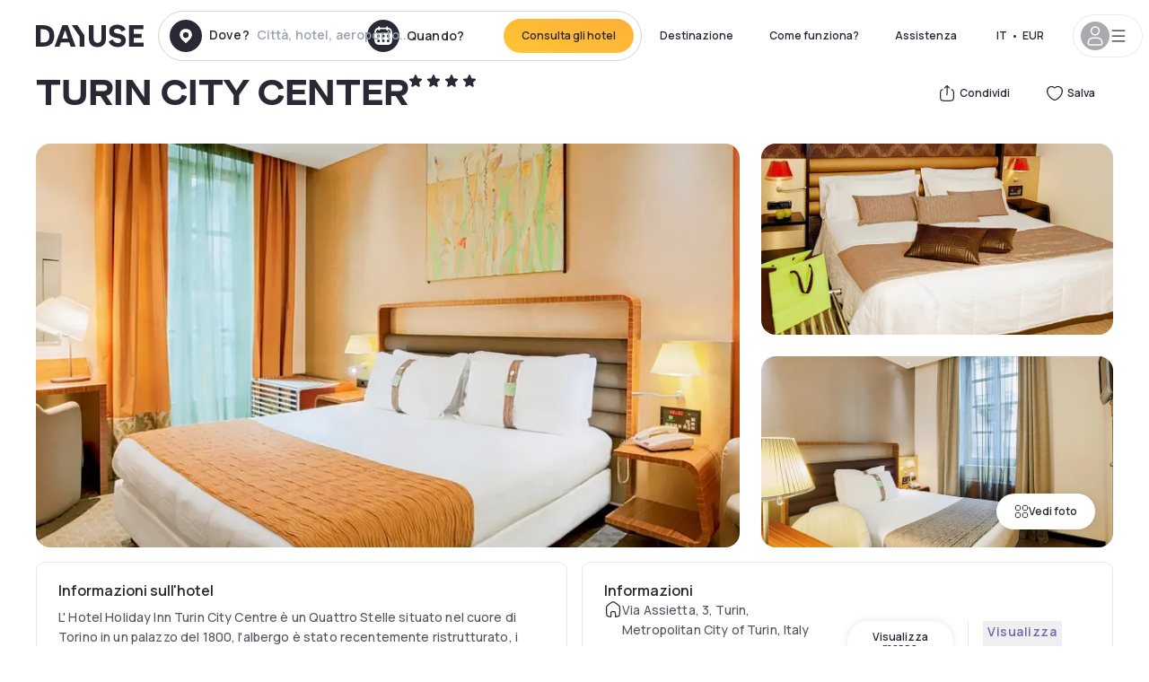

--- FILE ---
content_type: text/html; charset=utf-8
request_url: https://www.dayuse-hotels.it/hotels/italy/holiday-inn-turin-city-center
body_size: 48359
content:
<!DOCTYPE html><html translate="no" lang="it-IT"><head><meta charSet="utf-8"/><meta name="viewport" content="width=device-width"/><link rel="canonical" href="https://www.dayuse-hotels.it/hotels/italy/holiday-inn-turin-city-center"/><script>
          var kameleoonLoadingTimeout = 1000;
          window.kameleoonQueue = window.kameleoonQueue || [];
          window.kameleoonStartLoadTime =  Date.now() - performance.now();
          if (!document.getElementById("kameleoonLoadingStyleSheet") && !window.kameleoonDisplayPageTimeOut)
          {
              var kameleoonS = document.getElementsByTagName("script")[0];
              var kameleoonCc = "* { visibility: hidden !important; background-image: none !important; }";
              var kameleoonStn = document.createElement("style");
              kameleoonStn.type = "text/css";
              kameleoonStn.id = "kameleoonLoadingStyleSheet";
              if (kameleoonStn.styleSheet)
              {
                  kameleoonStn.styleSheet.cssText = kameleoonCc;
              }
                  else
              {
                  kameleoonStn.appendChild(document.createTextNode(kameleoonCc));
              }
              kameleoonS.parentNode.insertBefore(kameleoonStn, kameleoonS);
              window.kameleoonDisplayPage = function(fromEngine)
                  {
                      if (!fromEngine)
                      {
                          window.kameleoonTimeout = true;
                      }
                      if (kameleoonStn.parentNode)
                      {
                          kameleoonStn.parentNode.removeChild(kameleoonStn);
                      }
                  };
              window.kameleoonDisplayPageTimeOut = window.setTimeout(window.kameleoonDisplayPage, kameleoonLoadingTimeout);
          }</script><script type="text/javascript" src="/enkoleoma.js" async=""></script><script>
              (function(w,d,s,l,i){w[l]=w[l]||[];w[l].push({'gtm.start':
              new Date().getTime(),event:'gtm.js'});var f=d.getElementsByTagName(s)[0],
              j=d.createElement(s),dl=l!='dataLayer'?'&l='+l:'';j.async=true;j.src=
              'https://sgtm.dayuse-hotels.it/tms?id='+i+dl;f.parentNode.insertBefore(j,f);
              })(window,document,'script','dataLayer', 'GTM-PFRJSLZ');
              </script><title>TURIN CITY CENTER, Torino durante il giorno - Prenota per qualche ora Dayuse-hotels.it​</title><meta name="robots" content="index,follow"/><meta name="description" content="TURIN CITY CENTER : Prenota su Dayuse-hotels.it per qualche ora a partire da 0 €. ✓ Prenotazione senza ✓ Carta di credito  ✓Cancellazione gratuita."/><link rel="alternate" hrefLang="fr-FR" href="https://www.dayuse.fr/hotels/italy/holiday-inn-turin-city-center"/><link rel="alternate" hrefLang="en-GB" href="https://www.dayuse.co.uk/hotels/italy/holiday-inn-turin-city-center"/><link rel="alternate" hrefLang="it-IT" href="https://www.dayuse-hotels.it/hotels/italy/holiday-inn-turin-city-center"/><link rel="alternate" hrefLang="es-ES" href="https://www.dayuse.es/hotels/italy/holiday-inn-turin-city-center"/><link rel="alternate" hrefLang="de-DE" href="https://www.dayuse.de/hotels/italy/holiday-inn-turin-city-center"/><link rel="alternate" hrefLang="fr-BE" href="https://www.dayuse.be/hotels/italy/holiday-inn-turin-city-center"/><link rel="alternate" hrefLang="nl-BE" href="https://nl.dayuse.be/hotels/italy/holiday-inn-turin-city-center"/><link rel="alternate" hrefLang="fr-CH" href="https://www.dayuse.ch/hotels/italy/holiday-inn-turin-city-center"/><link rel="alternate" hrefLang="de-CH" href="https://de.dayuse.ch/hotels/italy/holiday-inn-turin-city-center"/><link rel="alternate" hrefLang="pt-BR" href="https://www.dayuse.net.br/hotels/italy/holiday-inn-turin-city-center"/><link rel="alternate" hrefLang="pt-PT" href="https://pt.dayuse.com/hotels/italy/holiday-inn-turin-city-center"/><link rel="alternate" hrefLang="nl-NL" href="https://www.dayuse.nl/hotels/italy/holiday-inn-turin-city-center"/><link rel="alternate" hrefLang="de-AT" href="https://www.dayuse.at/hotels/italy/holiday-inn-turin-city-center"/><link rel="alternate" hrefLang="en-AU" href="https://au.dayuse.com/hotels/italy/holiday-inn-turin-city-center"/><link rel="alternate" hrefLang="en-IE" href="https://www.dayuse.ie/hotels/italy/holiday-inn-turin-city-center"/><link rel="alternate" hrefLang="zh-HK" href="https://www.dayuse.com.hk/hotels/italy/holiday-inn-turin-city-center"/><link rel="alternate" hrefLang="en-HK" href="https://en.dayuse.com.hk/hotels/italy/holiday-inn-turin-city-center"/><link rel="alternate" hrefLang="en-AE" href="https://www.dayuse.ae/hotels/italy/holiday-inn-turin-city-center"/><link rel="alternate" hrefLang="en-QA" href="https://qa.dayuse.com/hotels/italy/holiday-inn-turin-city-center"/><link rel="alternate" hrefLang="en-BH" href="https://bh.dayuse.com/hotels/italy/holiday-inn-turin-city-center"/><link rel="alternate" hrefLang="en-CA" href="https://ca.dayuse.com/hotels/italy/holiday-inn-turin-city-center"/><link rel="alternate" hrefLang="en-SG" href="https://www.dayuse.sg/hotels/italy/holiday-inn-turin-city-center"/><link rel="alternate" hrefLang="en-SE" href="https://www.dayuse.se/hotels/italy/holiday-inn-turin-city-center"/><link rel="alternate" hrefLang="en-TH" href="https://th.dayuse.com/hotels/italy/holiday-inn-turin-city-center"/><link rel="alternate" hrefLang="ko-KR" href="https://kr.dayuse.com/hotels/italy/holiday-inn-turin-city-center"/><link rel="alternate" hrefLang="en-NZ" href="https://nz.dayuse.com/hotels/italy/holiday-inn-turin-city-center"/><link rel="alternate" hrefLang="en-US" href="https://www.dayuse.com/hotels/italy/holiday-inn-turin-city-center"/><link rel="alternate" hrefLang="en" href="https://www.dayuse.com/hotels/italy/holiday-inn-turin-city-center"/><link rel="alternate" hrefLang="fr" href="https://www.dayuse.fr/hotels/italy/holiday-inn-turin-city-center"/><link rel="alternate" hrefLang="de" href="https://www.dayuse.de/hotels/italy/holiday-inn-turin-city-center"/><link rel="alternate" hrefLang="es" href="https://www.dayuse.es/hotels/italy/holiday-inn-turin-city-center"/><link rel="alternate" hrefLang="it" href="https://www.dayuse-hotels.it/hotels/italy/holiday-inn-turin-city-center"/><link rel="alternate" hrefLang="nl" href="https://www.dayuse.nl/hotels/italy/holiday-inn-turin-city-center"/><link rel="alternate" hrefLang="pt" href="https://pt.dayuse.com/hotels/italy/holiday-inn-turin-city-center"/><link rel="alternate" hrefLang="zh" href="https://www.dayuse.com.hk/hotels/italy/holiday-inn-turin-city-center"/><link rel="alternate" hrefLang="ko" href="https://kr.dayuse.com/hotels/italy/holiday-inn-turin-city-center"/><link rel="alternate" hrefLang="zh-CN" href="https://cn.dayuse.com/hotels/italy/holiday-inn-turin-city-center"/><link rel="alternate" hrefLang="ja-JP" href="https://jp.dayuse.com/hotels/italy/holiday-inn-turin-city-center"/><link rel="alternate" hrefLang="en-IN" href="https://in.dayuse.com/hotels/italy/holiday-inn-turin-city-center"/><link rel="alternate" hrefLang="el-GR" href="https://gr.dayuse.com/hotels/italy/holiday-inn-turin-city-center"/><link rel="alternate" hrefLang="es-MX" href="https://mx.dayuse.com/hotels/italy/holiday-inn-turin-city-center"/><link rel="alternate" hrefLang="tr-TR" href="https://tr.dayuse.com/hotels/italy/holiday-inn-turin-city-center"/><link rel="alternate" hrefLang="vi-VN" href="https://vn.dayuse.com/hotels/italy/holiday-inn-turin-city-center"/><link rel="alternate" hrefLang="id-ID" href="https://id.dayuse.com/hotels/italy/holiday-inn-turin-city-center"/><link rel="alternate" hrefLang="pl-PL" href="https://pl.dayuse.com/hotels/italy/holiday-inn-turin-city-center"/><link rel="alternate" hrefLang="en-MY" href="https://my.dayuse.com/hotels/italy/holiday-inn-turin-city-center"/><link rel="alternate" hrefLang="en-PH" href="https://ph.dayuse.com/hotels/italy/holiday-inn-turin-city-center"/><link rel="alternate" hrefLang="es-AR" href="https://ar.dayuse.com/hotels/italy/holiday-inn-turin-city-center"/><link rel="alternate" hrefLang="en-ZA" href="https://za.dayuse.com/hotels/italy/holiday-inn-turin-city-center"/><link rel="alternate" hrefLang="no-NO" href="https://no.dayuse.com/hotels/italy/holiday-inn-turin-city-center"/><link rel="alternate" hrefLang="ro-RO" href="https://ro.dayuse.com/hotels/italy/holiday-inn-turin-city-center"/><link rel="alternate" hrefLang="da-DK" href="https://dk.dayuse.com/hotels/italy/holiday-inn-turin-city-center"/><link rel="alternate" hrefLang="bg-BG" href="https://bg.dayuse.com/hotels/italy/holiday-inn-turin-city-center"/><link rel="alternate" hrefLang="fi-FI" href="https://fi.dayuse.com/hotels/italy/holiday-inn-turin-city-center"/><link rel="alternate" hrefLang="hr-HR" href="https://hr.dayuse.com/hotels/italy/holiday-inn-turin-city-center"/><link rel="alternate" hrefLang="hu-HU" href="https://hu.dayuse.com/hotels/italy/holiday-inn-turin-city-center"/><link rel="alternate" hrefLang="es-CL" href="https://cl.dayuse.com/hotels/italy/holiday-inn-turin-city-center"/><link rel="alternate" hrefLang="sk-SK" href="https://sk.dayuse.com/hotels/italy/holiday-inn-turin-city-center"/><link rel="alternate" hrefLang="es-EC" href="https://ec.dayuse.com/hotels/italy/holiday-inn-turin-city-center"/><link rel="alternate" hrefLang="es-CR" href="https://cr.dayuse.com/hotels/italy/holiday-inn-turin-city-center"/><link rel="alternate" hrefLang="es-CO" href="https://co.dayuse.com/hotels/italy/holiday-inn-turin-city-center"/><meta property="og:title" content="TURIN CITY CENTER, Torino durante il giorno - Prenota per qualche ora Dayuse-hotels.it​"/><meta property="og:description" content="TURIN CITY CENTER : Prenota su Dayuse-hotels.it per qualche ora a partire da 0 €. ✓ Prenotazione senza ✓ Carta di credito  ✓Cancellazione gratuita."/><meta property="og:type" content="product"/><meta property="og:image" content="https://dayuse.twic.pics/hotels/14912/740baea6da488b4231dc16940e08d839-holiday-inn-turin-city-center.jpeg?frz-w=320&amp;frz-fit=cover"/><meta property="og:image:alt" content="TURIN CITY CENTER"/><meta property="og:image:width" content="320"/><meta property="og:image:height" content="180"/><meta property="og:site_name" content="Dayuse"/><link rel="alternate" href="/hotel-page-rss-feed.xml" type="application/rss+xml"/><script type="application/ld+json">{"@context":"https://schema.org","@type":"BreadcrumbList","itemListElement":[{"@type":"ListItem","position":0,"item":"https://www.dayuse-hotels.it/","name":"Home"},{"@type":"ListItem","position":1,"item":"https://www.dayuse-hotels.it/s/italia","name":"Italia"},{"@type":"ListItem","position":2,"item":"https://www.dayuse-hotels.it/s/italia/piemonte","name":"Piemonte"},{"@type":"ListItem","position":3,"item":"https://www.dayuse-hotels.it/s/italia/piemonte/citta-metropolitana-di-torino","name":"Città Metropolitana di Torino"},{"@type":"ListItem","position":4,"item":"https://www.dayuse-hotels.it/s/italia/piemonte/citta-metropolitana-di-torino/torino","name":"Torino"},{"@type":"ListItem","position":5,"item":"https://www.dayuse-hotels.it/s/italia/piemonte/citta-metropolitana-di-torino/torino/torino","name":"Torino"}]}</script><link rel="preload" as="image" imageSrcSet="https://image.dayuse.com/hotels/14912/740baea6da488b4231dc16940e08d839-holiday-inn-turin-city-center.jpeg?twic=v1/resize=640/quality=75 640w, https://image.dayuse.com/hotels/14912/740baea6da488b4231dc16940e08d839-holiday-inn-turin-city-center.jpeg?twic=v1/resize=750/quality=75 750w, https://image.dayuse.com/hotels/14912/740baea6da488b4231dc16940e08d839-holiday-inn-turin-city-center.jpeg?twic=v1/resize=828/quality=75 828w, https://image.dayuse.com/hotels/14912/740baea6da488b4231dc16940e08d839-holiday-inn-turin-city-center.jpeg?twic=v1/resize=1080/quality=75 1080w, https://image.dayuse.com/hotels/14912/740baea6da488b4231dc16940e08d839-holiday-inn-turin-city-center.jpeg?twic=v1/resize=1200/quality=75 1200w, https://image.dayuse.com/hotels/14912/740baea6da488b4231dc16940e08d839-holiday-inn-turin-city-center.jpeg?twic=v1/resize=1920/quality=75 1920w, https://image.dayuse.com/hotels/14912/740baea6da488b4231dc16940e08d839-holiday-inn-turin-city-center.jpeg?twic=v1/resize=2048/quality=75 2048w, https://image.dayuse.com/hotels/14912/740baea6da488b4231dc16940e08d839-holiday-inn-turin-city-center.jpeg?twic=v1/resize=3840/quality=75 3840w" imageSizes="(min-width: 768px) 768px, 100vw" fetchpriority="high"/><meta name="next-head-count" content="81"/><link rel="preconnect" href="https://fonts.googleapis.com"/><link rel="preconnect" href="https://fonts.gstatic.com"/><link rel="stylesheet" data-href="https://fonts.googleapis.com/css2?family=Manrope:wght@200;300;400;500;600;700;800&amp;display=swap"/><link rel="preconnect" href="https://dayuse.twic.pics"/><link rel="shortcut icon" type="image/png" sizes="192x192" href="/android-chrome-192x192.png"/><link rel="apple-touch-icon" type="image/png" sizes="192x192" href="/apple-touch-icon.png"/><link rel="preload" href="/_next/static/css/bb234f50a4a930d6.css" as="style" crossorigin="anonymous"/><link rel="stylesheet" href="/_next/static/css/bb234f50a4a930d6.css" crossorigin="anonymous" data-n-g=""/><link rel="preload" href="/_next/static/css/5689c02ad49ccb8d.css" as="style" crossorigin="anonymous"/><link rel="stylesheet" href="/_next/static/css/5689c02ad49ccb8d.css" crossorigin="anonymous" data-n-p=""/><link rel="preload" href="/_next/static/css/4cd358ba8304893d.css" as="style" crossorigin="anonymous"/><link rel="stylesheet" href="/_next/static/css/4cd358ba8304893d.css" crossorigin="anonymous" data-n-p=""/><link rel="preload" href="/_next/static/css/ec1a5d6cb9770f69.css" as="style" crossorigin="anonymous"/><link rel="stylesheet" href="/_next/static/css/ec1a5d6cb9770f69.css" crossorigin="anonymous" data-n-p=""/><noscript data-n-css=""></noscript><script defer="" crossorigin="anonymous" nomodule="" src="/_next/static/chunks/polyfills-42372ed130431b0a.js"></script><script src="/_next/static/chunks/webpack-494baffd4e1fadf8.js" defer="" crossorigin="anonymous"></script><script src="/_next/static/chunks/framework-ccff4bb10ca7a844.js" defer="" crossorigin="anonymous"></script><script src="/_next/static/chunks/main-8f709d2a56ffa5e0.js" defer="" crossorigin="anonymous"></script><script src="/_next/static/chunks/pages/_app-1f243904ba75b180.js" defer="" crossorigin="anonymous"></script><script src="/_next/static/chunks/11e07bb4-ecab8e418514ca72.js" defer="" crossorigin="anonymous"></script><script src="/_next/static/chunks/6424-aa82e0af8d62506d.js" defer="" crossorigin="anonymous"></script><script src="/_next/static/chunks/1860-1fffb5fd01e02c9c.js" defer="" crossorigin="anonymous"></script><script src="/_next/static/chunks/9207-6d268bf4027f1d60.js" defer="" crossorigin="anonymous"></script><script src="/_next/static/chunks/1681-f89fc2bb6506fb2f.js" defer="" crossorigin="anonymous"></script><script src="/_next/static/chunks/8945-913e61c74bbb11e9.js" defer="" crossorigin="anonymous"></script><script src="/_next/static/chunks/2195-28341ed7eeaefc62.js" defer="" crossorigin="anonymous"></script><script src="/_next/static/chunks/3935-7c47be9f17285a78.js" defer="" crossorigin="anonymous"></script><script src="/_next/static/chunks/4634-3e35a0244367528a.js" defer="" crossorigin="anonymous"></script><script src="/_next/static/chunks/9755-b2886e792733da7b.js" defer="" crossorigin="anonymous"></script><script src="/_next/static/chunks/9803-cb5bb47e7a808b45.js" defer="" crossorigin="anonymous"></script><script src="/_next/static/chunks/3128-d5fd4e7c5309d162.js" defer="" crossorigin="anonymous"></script><script src="/_next/static/chunks/9490-2ce5a6c90f01ea35.js" defer="" crossorigin="anonymous"></script><script src="/_next/static/chunks/8744-47a51d4e1bd50fea.js" defer="" crossorigin="anonymous"></script><script src="/_next/static/chunks/5127-b2ce83e9c07559b4.js" defer="" crossorigin="anonymous"></script><script src="/_next/static/chunks/1129-2932f2ed263689f7.js" defer="" crossorigin="anonymous"></script><script src="/_next/static/chunks/4372-dfa72d1fd66359ba.js" defer="" crossorigin="anonymous"></script><script src="/_next/static/chunks/8162-517609a67eb1c8dc.js" defer="" crossorigin="anonymous"></script><script src="/_next/static/chunks/544-a2b71707b36e1453.js" defer="" crossorigin="anonymous"></script><script src="/_next/static/chunks/2429-572e803dc6f606ca.js" defer="" crossorigin="anonymous"></script><script src="/_next/static/chunks/134-5be590cddb0b67db.js" defer="" crossorigin="anonymous"></script><script src="/_next/static/chunks/2357-038faa220aba970d.js" defer="" crossorigin="anonymous"></script><script src="/_next/static/chunks/9324-f78412b2ca3262b3.js" defer="" crossorigin="anonymous"></script><script src="/_next/static/chunks/7632-338909887821353c.js" defer="" crossorigin="anonymous"></script><script src="/_next/static/chunks/7483-98f2964ec880521b.js" defer="" crossorigin="anonymous"></script><script src="/_next/static/chunks/9743-d3238b15c014d820.js" defer="" crossorigin="anonymous"></script><script src="/_next/static/chunks/pages/hotels/%5B...slug%5D-39b6612e0b61d061.js" defer="" crossorigin="anonymous"></script><script src="/_next/static/5a3e81dbfd9669d5d76c0f4d77b3290453df30bb/_buildManifest.js" defer="" crossorigin="anonymous"></script><script src="/_next/static/5a3e81dbfd9669d5d76c0f4d77b3290453df30bb/_ssgManifest.js" defer="" crossorigin="anonymous"></script><link rel="stylesheet" href="https://fonts.googleapis.com/css2?family=Manrope:wght@200;300;400;500;600;700;800&display=swap"/></head><body><noscript></noscript><div id="__next"><script type="application/ld+json">{"@context":"https://schema.org","@type":"Hotel","@id":"https://www.dayuse-hotels.it/hotels/italy/holiday-inn-turin-city-center","name":"TURIN CITY CENTER","description":"L' Hotel Holiday Inn Turin City Centre è un Quattro Stelle\r\n situato nel cuore di Torino in un palazzo del 1800,\r\nl'albergo è stato recentemente ristrutturato, i colori\r\ncaldi, l'arredamento stiloso ed elegante conferiscono alla\r\n nostra struttura un' atmosfera accogliente e rilassante.\r\nL' Hotel è situato nel centro città ad un solo isolato\r\ndalla Stazione di Porta Nuova, dalla Metropolitana e dalla\r\n fermata dello Shuttle Bus per l'Aeroporto di Caselle, a\r\npochi passi da Via Roma e da Piazza Castello.","url":"https://www.dayuse-hotels.it/hotels/italy/holiday-inn-turin-city-center","telephone":"06 9450 3490","priceRange":"Price starts at 0 EUR. We adjust our prices regularly","image":["https://dayuse.twic.pics/hotels/14912/740baea6da488b4231dc16940e08d839-holiday-inn-turin-city-center.jpeg","https://dayuse.twic.pics/hotels/14912/bb5c00b4273fba92b52802e6f0cca4d1-holiday-inn-turin-city-center.jpeg","https://dayuse.twic.pics/hotels/14912/4e7401952989239ea2703bc40a6752f2-holiday-inn-turin-city-center.jpeg","https://dayuse.twic.pics/hotels/14912/45574447ab3fc6b6201fe492ee0ba13a-holiday-inn-turin-city-center.jpeg","https://dayuse.twic.pics/hotels/14912/cbb3196cbb4c24431056236095e44027-holiday-inn-turin-city-center.jpeg"],"address":{"@type":"PostalAddress","streetAddress":"Via Assietta, 3, Turin, Metropolitan City of Turin, Italy","addressLocality":"Torino","addressRegion":"","postalCode":"10121"},"geo":{"latitude":"45.0618151","longitude":"7.6759055","@type":"GeoCoordinates"},"aggregateRating":{"@type":"AggregateRating","ratingCount":33,"ratingValue":"4.5"}}</script><div class="undefined"></div><header class="z-40 h-20 left-0 right-0 top-0"><div class="flex items-center justify-between h-full ds-container"><div class="flex flex-1 items-center justify-between md:justify-start"><div class="flex"><div class="block md:hidden text-shadow-black"><div class="flex items-center h-full"><svg class="h-6 w-6 mr-4" type="button" aria-haspopup="dialog" aria-expanded="false" aria-controls="radix-:R1aq6:" data-state="closed"><use href="/common-icons-1764665529445.sprite.svg#menu"></use></svg></div></div><a class="mr-4 text-shadow-black" href="/"><span class="sr-only">Dayuse</span><svg data-name="Layer 1" xmlns="http://www.w3.org/2000/svg" viewBox="0 0 481.62 100" width="120" height="30" fill="currentColor"><path d="M481.62 97.76v-18.1H437.3V58.77h35.49v-18H437.3V20.2h43.76V2.1h-64.93v95.66zm-156-22.16c6 15.42 20.9 24.26 40.68 24.26 22.2 0 35.7-11.36 35.7-30.29 0-14.59-8.84-24.69-28.19-28.48l-13.51-2.66c-7.85-1.54-11.78-5.19-11.78-10 0-6.73 5.61-10.66 15-10.66s16.27 4.77 20.34 13.33L401 21.74C395.93 8.13 382 0 363.39 0c-21.6 0-35.76 10.8-35.76 29.87 0 14.73 9.11 24.27 27.2 27.77l13.61 2.67C376.85 62 381.06 65.5 381.06 71c0 7-5.61 11.08-14.86 11.08-10.66 0-18.1-5.75-23-16.27zM275.17 100C298.73 100 313 86.4 313 62.55V2.1h-20v59.47c0 12.62-6.59 19.5-17.39 19.5s-17.39-6.88-17.39-19.5V2.1H237v60.45C237 86.4 251.47 100 275.17 100M160.73 2.1l34.64 50.35v45.31h21.18V47L185.69 2.1zM130.43 24l12.77 37.71h-25.53zm47.13 73.78L142.64 2.1h-24.13L83.59 97.76h21.88l6.17-18.24h37.59l6.17 18.24zM21.18 20.34H32c18.51 0 28.47 10.52 28.47 29.59S50.49 79.52 32 79.52H21.18zm11.36 77.42c32 0 49.51-17 49.51-47.83S64.52 2.1 32.54 2.1H0v95.66z"></path></svg></a></div><div class=""><div class="lg:mt-0 flex flex-wrap h-12 md:h-14 justify-end md:justify-start"><div class="lg:mt-0 flex flex-wrap h-12 md:h-14 flex-1 rounded-full border border-shadow-black-20"><div class="flex py-2 md:py-0 h-full"><div class="md:rounded-full md:hover:bg-shadow-black-10"><div class="relative hidden md:flex items-center px-3 h-full md:rounded-full"><svg class="fill-current shrink-0 text-shadow-black size-9 cursor-pointer"><use href="/common-icons-1764665529445.sprite.svg#solid-circle-place"></use></svg><div class="relative w-full"><div class="body3 focus absolute pointer-events-none whitespace-nowrap inset-0 flex items-center px-2 truncate">Dove?<span class="text-gray-400 ml-2 truncate">Città, hotel, aeroporto...</span></div><input type="text" class="body3 focus focus:outline-none pl-2 pr-4 truncate lg:w-40 w-full bg-transparent" autoComplete="off" value=""/></div></div><div class="md:hidden flex items-center h-full w-full px-3 cursor-pointer  font-medium text-sm"><svg class="size-8 fill-current text-shadow-black mr-2"><use href="/common-icons-1764665529445.sprite.svg#solid-circle-search"></use></svg>Ricerca</div></div><div class="flex rounded-full abtest-calendar abtest-off hover:bg-shadow-black-10"><div class="cursor-pointer"><div class="hidden md:flex items-center px-3 space-x-2 h-full md:rounded-full"><svg class="size-9 text-shadow-black"><use href="/common-icons-1764665529445.sprite.svg#solid-circle-calendar"></use></svg><span class="body3 focus w-24 focus:outline-none text-left whitespace-nowrap">Quando?</span></div></div><div class="hidden h-full md:rounded-r-xl md:flex py-2 pr-2"><button class="flex justify-center select-none items-center rounded-full text-shadow-black bg-gradient-to-bl from-[#FFAF36] to-sunshine-yellow cursor-pointer whitespace-nowrap active:bg-sunshine-yellow active:bg-none hover:bg-[#FFAF36] hover:bg-none disabled:bg-shadow-black-40 disabled:bg-none disabled:text-white disabled:cursor-default text-button-sm py-3 px-5" type="submit"><span>Consulta gli hotel</span></button></div></div></div></div></div></div></div><div class="hidden lg:flex items-center"><button class="inline-flex items-center justify-center gap-2 whitespace-nowrap rounded-full transition-colors focus-visible:outline-none focus-visible:ring-2 focus-visible:ring-offset-2 focus-visible:ring-black disabled:pointer-events-none disabled:opacity-50 [&amp;_svg]:pointer-events-none [&amp;_svg]:size-4 [&amp;_svg]:shrink-0 bg-transparent hover:bg-[#F8F7FB] active:bg-[#E9E9F3] focus:bg-white/25 disabled:bg-shadow-black-20 ds-text-button-sm py-3 px-5 h-[42px] text-shadow-black" type="button" aria-haspopup="dialog" aria-expanded="false" aria-controls="radix-:Rcq6:" data-state="closed">Destinazione</button><button class="items-center justify-center gap-2 whitespace-nowrap rounded-full transition-colors focus-visible:outline-none focus-visible:ring-2 focus-visible:ring-offset-2 focus-visible:ring-black disabled:pointer-events-none disabled:opacity-50 [&amp;_svg]:pointer-events-none [&amp;_svg]:size-4 [&amp;_svg]:shrink-0 bg-transparent hover:bg-[#F8F7FB] active:bg-[#E9E9F3] focus:bg-white/25 text-shadow-black disabled:bg-shadow-black-20 ds-text-button-sm py-3 px-5 h-[42px] xl:block hidden" href="/how-it-works">Come funziona?</button><button class="items-center justify-center gap-2 whitespace-nowrap rounded-full transition-colors focus-visible:outline-none focus-visible:ring-2 focus-visible:ring-offset-2 focus-visible:ring-black disabled:pointer-events-none disabled:opacity-50 [&amp;_svg]:pointer-events-none [&amp;_svg]:size-4 [&amp;_svg]:shrink-0 bg-transparent hover:bg-[#F8F7FB] active:bg-[#E9E9F3] focus:bg-white/25 text-shadow-black disabled:bg-shadow-black-20 ds-text-button-sm py-3 px-5 h-[42px] xl:block hidden" href="https://support.dayuse.com/hc/it">Assistenza</button><button class="items-center justify-center gap-2 whitespace-nowrap rounded-full transition-colors focus-visible:outline-none focus-visible:ring-2 focus-visible:ring-offset-2 focus-visible:ring-black disabled:pointer-events-none disabled:opacity-50 [&amp;_svg]:pointer-events-none [&amp;_svg]:size-4 [&amp;_svg]:shrink-0 bg-transparent hover:bg-[#F8F7FB] active:bg-[#E9E9F3] focus:bg-white/25 text-shadow-black disabled:bg-shadow-black-20 ds-text-button-sm py-3 px-5 h-[42px] hidden">06 9450 3490</button><div class="pr-2"><button class="inline-flex items-center justify-center gap-2 whitespace-nowrap rounded-full transition-colors focus-visible:outline-none focus-visible:ring-2 focus-visible:ring-offset-2 focus-visible:ring-black disabled:pointer-events-none disabled:opacity-50 [&amp;_svg]:pointer-events-none [&amp;_svg]:size-4 [&amp;_svg]:shrink-0 bg-transparent hover:bg-[#F8F7FB] active:bg-[#E9E9F3] focus:bg-white/25 text-shadow-black disabled:bg-shadow-black-20 ds-text-button-sm py-3 px-5 h-[42px]" type="button" aria-haspopup="dialog" aria-expanded="false" aria-controls="radix-:R1cq6:" data-state="closed"><span class="uppercase mx-1">it</span><span>•</span><span class="mx-1">EUR</span></button></div><button class="bg-white flex gap-3 items-center active:shadow-100 rounded-full h-12 pl-2 pr-4 border border-shadow-black-10 hover:border-shadow-black-80" type="button" id="radix-:R1kq6:" aria-haspopup="menu" aria-expanded="false" data-state="closed" data-slot="dropdown-menu-trigger"><span class="h-8 w-8 rounded-full flex items-center justify-center uppercase bg-shadow-black-40"><svg class="h-6 w-6 text-white fill-current"><use href="/common-icons-1764665529445.sprite.svg#user"></use></svg><span class="font-bold"></span></span><svg class="h-5 w-5 text-shadow-black"><use href="/common-icons-1764665529445.sprite.svg#menu"></use></svg></button></div></div></header><main><article class="flex flex-col md:mb-6 ds-container"><div data-anchor="presentation" id="presentation"></div><div class="md:order-3 md:m-auto -mx-5 md:mx-0"><div id="js-hotel-photos-container" class="relative overflow-auto md:overflow-visible flex"><button class="flex justify-center select-none items-center text-shadow-black shadow-100 bg-white active:bg-shadow-black-3 active:border-shadow-black hover:bg-shadow-black-3 disabled:opacity-50 disabled:hover:bg-white disabled:active:bg-white rounded-full text-button-sm py-3 px-5 hidden md:flex absolute gap-x-1 right-5 bottom-5 z-10" id="js-hotel-photos-see-all"><svg class="size-4"><use href="/common-icons-1764665529445.sprite.svg#gallery"></use></svg>Vedi foto</button><div class="md:hidden bg-white pt-[66.66%] w-full overflow-hidden relative"><button class="flex justify-center select-none items-center text-shadow-black shadow-100 bg-white active:bg-shadow-black-3 active:border-shadow-black hover:bg-shadow-black-3 disabled:opacity-50 disabled:hover:bg-white disabled:active:bg-white rounded-full text-button-sm h-9 w-9 md:hidden absolute left-5 top-4 z-10"><svg class="fill-current size-5"><use href="/common-icons-1764665529445.sprite.svg#chevron-left"></use></svg></button><div class="absolute md:overflow-x-hidden top-0 left-0 w-full h-full"><div class="absolute right-5 top-4 z-10"><div class="relative flex"><div class="flex gap-x-3 md:gap-x-0"><div class="relative"><button class="flex justify-center select-none items-center text-shadow-black shadow-100 bg-white active:bg-shadow-black-3 active:border-shadow-black hover:bg-shadow-black-3 disabled:opacity-50 disabled:hover:bg-white disabled:active:bg-white rounded-full text-button-sm h-9 w-9 space-x-1" id="js-hotel-photos-share-button"><svg class="size-5"><use href="/common-icons-1764665529445.sprite.svg#share"></use></svg><span class="m-auto sr-only md:not-sr-only">Condividi</span></button></div><button class="flex justify-center select-none items-center text-shadow-black shadow-100 bg-white active:bg-shadow-black-3 active:border-shadow-black hover:bg-shadow-black-3 disabled:opacity-50 disabled:hover:bg-white disabled:active:bg-white rounded-full text-button-sm h-9 w-9 space-x-1" id="js-hotel-photos-favorite-button"><svg class="size-5"><use href="/common-icons-1764665529445.sprite.svg#heart"></use></svg><span class="m-auto sr-only md:not-sr-only">Salva</span></button></div></div></div><div class="flex duration-300 h-full overflow-x-auto md:overflow-x-visible scrollbar-hide snap-x-mand"><div class="relative flex-none object-cover snap-align-start snap-stop-always w-full md:rounded-100"><img alt="TURIN CITY CENTER" fetchpriority="high" decoding="async" data-nimg="fill" class="object-cover" style="position:absolute;height:100%;width:100%;left:0;top:0;right:0;bottom:0;color:transparent" sizes="(min-width: 768px) 768px, 100vw" srcSet="https://image.dayuse.com/hotels/14912/740baea6da488b4231dc16940e08d839-holiday-inn-turin-city-center.jpeg?twic=v1/resize=640/quality=75 640w, https://image.dayuse.com/hotels/14912/740baea6da488b4231dc16940e08d839-holiday-inn-turin-city-center.jpeg?twic=v1/resize=750/quality=75 750w, https://image.dayuse.com/hotels/14912/740baea6da488b4231dc16940e08d839-holiday-inn-turin-city-center.jpeg?twic=v1/resize=828/quality=75 828w, https://image.dayuse.com/hotels/14912/740baea6da488b4231dc16940e08d839-holiday-inn-turin-city-center.jpeg?twic=v1/resize=1080/quality=75 1080w, https://image.dayuse.com/hotels/14912/740baea6da488b4231dc16940e08d839-holiday-inn-turin-city-center.jpeg?twic=v1/resize=1200/quality=75 1200w, https://image.dayuse.com/hotels/14912/740baea6da488b4231dc16940e08d839-holiday-inn-turin-city-center.jpeg?twic=v1/resize=1920/quality=75 1920w, https://image.dayuse.com/hotels/14912/740baea6da488b4231dc16940e08d839-holiday-inn-turin-city-center.jpeg?twic=v1/resize=2048/quality=75 2048w, https://image.dayuse.com/hotels/14912/740baea6da488b4231dc16940e08d839-holiday-inn-turin-city-center.jpeg?twic=v1/resize=3840/quality=75 3840w" src="https://image.dayuse.com/hotels/14912/740baea6da488b4231dc16940e08d839-holiday-inn-turin-city-center.jpeg?twic=v1/resize=3840/quality=75"/></div><div class="relative flex-none object-cover snap-align-start snap-stop-always w-full md:rounded-100"><img alt="TURIN CITY CENTER" loading="lazy" decoding="async" data-nimg="fill" class="object-cover" style="position:absolute;height:100%;width:100%;left:0;top:0;right:0;bottom:0;color:transparent" sizes="(min-width: 768px) 768px, 100vw" srcSet="https://image.dayuse.com/hotels/14912/bb5c00b4273fba92b52802e6f0cca4d1-holiday-inn-turin-city-center.jpeg?twic=v1/resize=640/quality=75 640w, https://image.dayuse.com/hotels/14912/bb5c00b4273fba92b52802e6f0cca4d1-holiday-inn-turin-city-center.jpeg?twic=v1/resize=750/quality=75 750w, https://image.dayuse.com/hotels/14912/bb5c00b4273fba92b52802e6f0cca4d1-holiday-inn-turin-city-center.jpeg?twic=v1/resize=828/quality=75 828w, https://image.dayuse.com/hotels/14912/bb5c00b4273fba92b52802e6f0cca4d1-holiday-inn-turin-city-center.jpeg?twic=v1/resize=1080/quality=75 1080w, https://image.dayuse.com/hotels/14912/bb5c00b4273fba92b52802e6f0cca4d1-holiday-inn-turin-city-center.jpeg?twic=v1/resize=1200/quality=75 1200w, https://image.dayuse.com/hotels/14912/bb5c00b4273fba92b52802e6f0cca4d1-holiday-inn-turin-city-center.jpeg?twic=v1/resize=1920/quality=75 1920w, https://image.dayuse.com/hotels/14912/bb5c00b4273fba92b52802e6f0cca4d1-holiday-inn-turin-city-center.jpeg?twic=v1/resize=2048/quality=75 2048w, https://image.dayuse.com/hotels/14912/bb5c00b4273fba92b52802e6f0cca4d1-holiday-inn-turin-city-center.jpeg?twic=v1/resize=3840/quality=75 3840w" src="https://image.dayuse.com/hotels/14912/bb5c00b4273fba92b52802e6f0cca4d1-holiday-inn-turin-city-center.jpeg?twic=v1/resize=3840/quality=75"/></div><div class="relative flex-none object-cover snap-align-start snap-stop-always w-full md:rounded-100"><img alt="TURIN CITY CENTER" loading="lazy" decoding="async" data-nimg="fill" class="object-cover" style="position:absolute;height:100%;width:100%;left:0;top:0;right:0;bottom:0;color:transparent" sizes="(min-width: 768px) 768px, 100vw" srcSet="https://image.dayuse.com/hotels/14912/4e7401952989239ea2703bc40a6752f2-holiday-inn-turin-city-center.jpeg?twic=v1/resize=640/quality=75 640w, https://image.dayuse.com/hotels/14912/4e7401952989239ea2703bc40a6752f2-holiday-inn-turin-city-center.jpeg?twic=v1/resize=750/quality=75 750w, https://image.dayuse.com/hotels/14912/4e7401952989239ea2703bc40a6752f2-holiday-inn-turin-city-center.jpeg?twic=v1/resize=828/quality=75 828w, https://image.dayuse.com/hotels/14912/4e7401952989239ea2703bc40a6752f2-holiday-inn-turin-city-center.jpeg?twic=v1/resize=1080/quality=75 1080w, https://image.dayuse.com/hotels/14912/4e7401952989239ea2703bc40a6752f2-holiday-inn-turin-city-center.jpeg?twic=v1/resize=1200/quality=75 1200w, https://image.dayuse.com/hotels/14912/4e7401952989239ea2703bc40a6752f2-holiday-inn-turin-city-center.jpeg?twic=v1/resize=1920/quality=75 1920w, https://image.dayuse.com/hotels/14912/4e7401952989239ea2703bc40a6752f2-holiday-inn-turin-city-center.jpeg?twic=v1/resize=2048/quality=75 2048w, https://image.dayuse.com/hotels/14912/4e7401952989239ea2703bc40a6752f2-holiday-inn-turin-city-center.jpeg?twic=v1/resize=3840/quality=75 3840w" src="https://image.dayuse.com/hotels/14912/4e7401952989239ea2703bc40a6752f2-holiday-inn-turin-city-center.jpeg?twic=v1/resize=3840/quality=75"/></div><div class="relative flex-none object-cover snap-align-start snap-stop-always w-full md:rounded-100"><img alt="TURIN CITY CENTER" loading="lazy" decoding="async" data-nimg="fill" class="object-cover" style="position:absolute;height:100%;width:100%;left:0;top:0;right:0;bottom:0;color:transparent" sizes="(min-width: 768px) 768px, 100vw" srcSet="https://image.dayuse.com/hotels/14912/45574447ab3fc6b6201fe492ee0ba13a-holiday-inn-turin-city-center.jpeg?twic=v1/resize=640/quality=75 640w, https://image.dayuse.com/hotels/14912/45574447ab3fc6b6201fe492ee0ba13a-holiday-inn-turin-city-center.jpeg?twic=v1/resize=750/quality=75 750w, https://image.dayuse.com/hotels/14912/45574447ab3fc6b6201fe492ee0ba13a-holiday-inn-turin-city-center.jpeg?twic=v1/resize=828/quality=75 828w, https://image.dayuse.com/hotels/14912/45574447ab3fc6b6201fe492ee0ba13a-holiday-inn-turin-city-center.jpeg?twic=v1/resize=1080/quality=75 1080w, https://image.dayuse.com/hotels/14912/45574447ab3fc6b6201fe492ee0ba13a-holiday-inn-turin-city-center.jpeg?twic=v1/resize=1200/quality=75 1200w, https://image.dayuse.com/hotels/14912/45574447ab3fc6b6201fe492ee0ba13a-holiday-inn-turin-city-center.jpeg?twic=v1/resize=1920/quality=75 1920w, https://image.dayuse.com/hotels/14912/45574447ab3fc6b6201fe492ee0ba13a-holiday-inn-turin-city-center.jpeg?twic=v1/resize=2048/quality=75 2048w, https://image.dayuse.com/hotels/14912/45574447ab3fc6b6201fe492ee0ba13a-holiday-inn-turin-city-center.jpeg?twic=v1/resize=3840/quality=75 3840w" src="https://image.dayuse.com/hotels/14912/45574447ab3fc6b6201fe492ee0ba13a-holiday-inn-turin-city-center.jpeg?twic=v1/resize=3840/quality=75"/></div><div class="relative flex-none object-cover snap-align-start snap-stop-always w-full md:rounded-100"><img alt="TURIN CITY CENTER" loading="lazy" decoding="async" data-nimg="fill" class="object-cover" style="position:absolute;height:100%;width:100%;left:0;top:0;right:0;bottom:0;color:transparent" sizes="(min-width: 768px) 768px, 100vw" srcSet="https://image.dayuse.com/hotels/14912/cbb3196cbb4c24431056236095e44027-holiday-inn-turin-city-center.jpeg?twic=v1/resize=640/quality=75 640w, https://image.dayuse.com/hotels/14912/cbb3196cbb4c24431056236095e44027-holiday-inn-turin-city-center.jpeg?twic=v1/resize=750/quality=75 750w, https://image.dayuse.com/hotels/14912/cbb3196cbb4c24431056236095e44027-holiday-inn-turin-city-center.jpeg?twic=v1/resize=828/quality=75 828w, https://image.dayuse.com/hotels/14912/cbb3196cbb4c24431056236095e44027-holiday-inn-turin-city-center.jpeg?twic=v1/resize=1080/quality=75 1080w, https://image.dayuse.com/hotels/14912/cbb3196cbb4c24431056236095e44027-holiday-inn-turin-city-center.jpeg?twic=v1/resize=1200/quality=75 1200w, https://image.dayuse.com/hotels/14912/cbb3196cbb4c24431056236095e44027-holiday-inn-turin-city-center.jpeg?twic=v1/resize=1920/quality=75 1920w, https://image.dayuse.com/hotels/14912/cbb3196cbb4c24431056236095e44027-holiday-inn-turin-city-center.jpeg?twic=v1/resize=2048/quality=75 2048w, https://image.dayuse.com/hotels/14912/cbb3196cbb4c24431056236095e44027-holiday-inn-turin-city-center.jpeg?twic=v1/resize=3840/quality=75 3840w" src="https://image.dayuse.com/hotels/14912/cbb3196cbb4c24431056236095e44027-holiday-inn-turin-city-center.jpeg?twic=v1/resize=3840/quality=75"/></div></div><div class="absolute left-0 top-0 right-0 bottom-0 flex flex-col justify-between items-center pointer-events-none"><div></div><div class="flex justify-center self-end w-10 py-1 m-4 caption-sm text-white bg-shadow-black rounded-full">1<!-- -->/<!-- -->5</div></div></div></div><div class="hidden w-full md:block lg:w-2/3 relative h-[450px]"><div class="relative h-full w-full rounded-2xl cursor-pointer" style="background-size:cover"><img alt="TURIN CITY CENTER" loading="lazy" decoding="async" data-nimg="fill" class="object-cover m-auto cursor-pointer rounded-2xl h-[450px]" style="position:absolute;height:100%;width:100%;left:0;top:0;right:0;bottom:0;color:transparent" sizes="(min-width: 1024px) 764px, 100vw" srcSet="https://image.dayuse.com/hotels/14912/740baea6da488b4231dc16940e08d839-holiday-inn-turin-city-center.jpeg?twic=v1/resize=640/quality=75 640w, https://image.dayuse.com/hotels/14912/740baea6da488b4231dc16940e08d839-holiday-inn-turin-city-center.jpeg?twic=v1/resize=750/quality=75 750w, https://image.dayuse.com/hotels/14912/740baea6da488b4231dc16940e08d839-holiday-inn-turin-city-center.jpeg?twic=v1/resize=828/quality=75 828w, https://image.dayuse.com/hotels/14912/740baea6da488b4231dc16940e08d839-holiday-inn-turin-city-center.jpeg?twic=v1/resize=1080/quality=75 1080w, https://image.dayuse.com/hotels/14912/740baea6da488b4231dc16940e08d839-holiday-inn-turin-city-center.jpeg?twic=v1/resize=1200/quality=75 1200w, https://image.dayuse.com/hotels/14912/740baea6da488b4231dc16940e08d839-holiday-inn-turin-city-center.jpeg?twic=v1/resize=1920/quality=75 1920w, https://image.dayuse.com/hotels/14912/740baea6da488b4231dc16940e08d839-holiday-inn-turin-city-center.jpeg?twic=v1/resize=2048/quality=75 2048w, https://image.dayuse.com/hotels/14912/740baea6da488b4231dc16940e08d839-holiday-inn-turin-city-center.jpeg?twic=v1/resize=3840/quality=75 3840w" src="https://image.dayuse.com/hotels/14912/740baea6da488b4231dc16940e08d839-holiday-inn-turin-city-center.jpeg?twic=v1/resize=3840/quality=75"/></div></div><div class="md:w-1/3 hidden lg:block space-y-6 h-[450px] ml-6"><div class="relative w-full h-full rounded-2xl" style="height:213px"><img alt="TURIN CITY CENTER" loading="lazy" decoding="async" data-nimg="fill" class="object-cover m-auto cursor-pointer rounded-2xl h-[213px]" style="position:absolute;height:100%;width:100%;left:0;top:0;right:0;bottom:0;color:transparent" sizes="384px" srcSet="https://image.dayuse.com/hotels/14912/bb5c00b4273fba92b52802e6f0cca4d1-holiday-inn-turin-city-center.jpeg?twic=v1/resize=16/quality=75 16w, https://image.dayuse.com/hotels/14912/bb5c00b4273fba92b52802e6f0cca4d1-holiday-inn-turin-city-center.jpeg?twic=v1/resize=32/quality=75 32w, https://image.dayuse.com/hotels/14912/bb5c00b4273fba92b52802e6f0cca4d1-holiday-inn-turin-city-center.jpeg?twic=v1/resize=48/quality=75 48w, https://image.dayuse.com/hotels/14912/bb5c00b4273fba92b52802e6f0cca4d1-holiday-inn-turin-city-center.jpeg?twic=v1/resize=64/quality=75 64w, https://image.dayuse.com/hotels/14912/bb5c00b4273fba92b52802e6f0cca4d1-holiday-inn-turin-city-center.jpeg?twic=v1/resize=96/quality=75 96w, https://image.dayuse.com/hotels/14912/bb5c00b4273fba92b52802e6f0cca4d1-holiday-inn-turin-city-center.jpeg?twic=v1/resize=128/quality=75 128w, https://image.dayuse.com/hotels/14912/bb5c00b4273fba92b52802e6f0cca4d1-holiday-inn-turin-city-center.jpeg?twic=v1/resize=256/quality=75 256w, https://image.dayuse.com/hotels/14912/bb5c00b4273fba92b52802e6f0cca4d1-holiday-inn-turin-city-center.jpeg?twic=v1/resize=384/quality=75 384w, https://image.dayuse.com/hotels/14912/bb5c00b4273fba92b52802e6f0cca4d1-holiday-inn-turin-city-center.jpeg?twic=v1/resize=640/quality=75 640w, https://image.dayuse.com/hotels/14912/bb5c00b4273fba92b52802e6f0cca4d1-holiday-inn-turin-city-center.jpeg?twic=v1/resize=750/quality=75 750w, https://image.dayuse.com/hotels/14912/bb5c00b4273fba92b52802e6f0cca4d1-holiday-inn-turin-city-center.jpeg?twic=v1/resize=828/quality=75 828w, https://image.dayuse.com/hotels/14912/bb5c00b4273fba92b52802e6f0cca4d1-holiday-inn-turin-city-center.jpeg?twic=v1/resize=1080/quality=75 1080w, https://image.dayuse.com/hotels/14912/bb5c00b4273fba92b52802e6f0cca4d1-holiday-inn-turin-city-center.jpeg?twic=v1/resize=1200/quality=75 1200w, https://image.dayuse.com/hotels/14912/bb5c00b4273fba92b52802e6f0cca4d1-holiday-inn-turin-city-center.jpeg?twic=v1/resize=1920/quality=75 1920w, https://image.dayuse.com/hotels/14912/bb5c00b4273fba92b52802e6f0cca4d1-holiday-inn-turin-city-center.jpeg?twic=v1/resize=2048/quality=75 2048w, https://image.dayuse.com/hotels/14912/bb5c00b4273fba92b52802e6f0cca4d1-holiday-inn-turin-city-center.jpeg?twic=v1/resize=3840/quality=75 3840w" src="https://image.dayuse.com/hotels/14912/bb5c00b4273fba92b52802e6f0cca4d1-holiday-inn-turin-city-center.jpeg?twic=v1/resize=3840/quality=75"/></div><div class="relative w-full rounded-2xl" style="height:213px"><img alt="TURIN CITY CENTER" loading="lazy" decoding="async" data-nimg="fill" class="object-cover m-auto cursor-pointer rounded-2xl h-[213px]" style="position:absolute;height:100%;width:100%;left:0;top:0;right:0;bottom:0;color:transparent" sizes="384px" srcSet="https://image.dayuse.com/hotels/14912/4e7401952989239ea2703bc40a6752f2-holiday-inn-turin-city-center.jpeg?twic=v1/resize=16/quality=75 16w, https://image.dayuse.com/hotels/14912/4e7401952989239ea2703bc40a6752f2-holiday-inn-turin-city-center.jpeg?twic=v1/resize=32/quality=75 32w, https://image.dayuse.com/hotels/14912/4e7401952989239ea2703bc40a6752f2-holiday-inn-turin-city-center.jpeg?twic=v1/resize=48/quality=75 48w, https://image.dayuse.com/hotels/14912/4e7401952989239ea2703bc40a6752f2-holiday-inn-turin-city-center.jpeg?twic=v1/resize=64/quality=75 64w, https://image.dayuse.com/hotels/14912/4e7401952989239ea2703bc40a6752f2-holiday-inn-turin-city-center.jpeg?twic=v1/resize=96/quality=75 96w, https://image.dayuse.com/hotels/14912/4e7401952989239ea2703bc40a6752f2-holiday-inn-turin-city-center.jpeg?twic=v1/resize=128/quality=75 128w, https://image.dayuse.com/hotels/14912/4e7401952989239ea2703bc40a6752f2-holiday-inn-turin-city-center.jpeg?twic=v1/resize=256/quality=75 256w, https://image.dayuse.com/hotels/14912/4e7401952989239ea2703bc40a6752f2-holiday-inn-turin-city-center.jpeg?twic=v1/resize=384/quality=75 384w, https://image.dayuse.com/hotels/14912/4e7401952989239ea2703bc40a6752f2-holiday-inn-turin-city-center.jpeg?twic=v1/resize=640/quality=75 640w, https://image.dayuse.com/hotels/14912/4e7401952989239ea2703bc40a6752f2-holiday-inn-turin-city-center.jpeg?twic=v1/resize=750/quality=75 750w, https://image.dayuse.com/hotels/14912/4e7401952989239ea2703bc40a6752f2-holiday-inn-turin-city-center.jpeg?twic=v1/resize=828/quality=75 828w, https://image.dayuse.com/hotels/14912/4e7401952989239ea2703bc40a6752f2-holiday-inn-turin-city-center.jpeg?twic=v1/resize=1080/quality=75 1080w, https://image.dayuse.com/hotels/14912/4e7401952989239ea2703bc40a6752f2-holiday-inn-turin-city-center.jpeg?twic=v1/resize=1200/quality=75 1200w, https://image.dayuse.com/hotels/14912/4e7401952989239ea2703bc40a6752f2-holiday-inn-turin-city-center.jpeg?twic=v1/resize=1920/quality=75 1920w, https://image.dayuse.com/hotels/14912/4e7401952989239ea2703bc40a6752f2-holiday-inn-turin-city-center.jpeg?twic=v1/resize=2048/quality=75 2048w, https://image.dayuse.com/hotels/14912/4e7401952989239ea2703bc40a6752f2-holiday-inn-turin-city-center.jpeg?twic=v1/resize=3840/quality=75 3840w" src="https://image.dayuse.com/hotels/14912/4e7401952989239ea2703bc40a6752f2-holiday-inn-turin-city-center.jpeg?twic=v1/resize=3840/quality=75"/></div></div></div></div><div class="pt-7 pb-9 hidden"><nav class="flex -mx-1 mb-0 caption-md"><span class="m-1 text-shadow-black-60"><a href="/s/italia">Italia</a> <!-- -->&gt;</span><span class="m-1 text-shadow-black-60"><a href="/s/italia/piemonte">Piemonte</a> <!-- -->&gt;</span><span class="m-1 text-shadow-black-60"><a href="/s/italia/piemonte/citta-metropolitana-di-torino">Città Metropolitana di Torino</a> <!-- -->&gt;</span><span class="m-1 text-shadow-black-60"><a href="/s/italia/piemonte/citta-metropolitana-di-torino/torino">Torino</a> <!-- -->&gt;</span><span class="m-1 text-shadow-black-60"><a href="/s/italia/piemonte/citta-metropolitana-di-torino/torino/torino">Torino</a> <!-- -->&gt;</span><span class="m-1 text-shadow-black-80 font-semibold">TURIN CITY CENTER</span></nav></div><div id="js-hotel-container" class="flex md:order-2 justify-between mt-4 md:mt-0 md:mb-8 md:mx-0"><div><h1 class="line-clamp-2 text-ellipsis overflow-hidden title1 inline">TURIN CITY CENTER</h1><span class="block md:inline align-top"><span class="inline-flex md:mr-3 space-x-1 md:space-x-1"><svg class="size-3 md:size-4"><use href="/common-icons-1764665529445.sprite.svg#solid-star"></use></svg><svg class="size-3 md:size-4"><use href="/common-icons-1764665529445.sprite.svg#solid-star"></use></svg><svg class="size-3 md:size-4"><use href="/common-icons-1764665529445.sprite.svg#solid-star"></use></svg><svg class="size-3 md:size-4"><use href="/common-icons-1764665529445.sprite.svg#solid-star"></use></svg></span></span><span class="md:hidden"></span></div><div class="hidden md:block my-auto"><div class="relative flex"><div class="flex gap-x-3 md:gap-x-0"><div class="relative"><button class="flex justify-center select-none items-center text-shadow-black bg-white cursor-pointer active:text-purple-dawn  hover:text-purple-dawn disabled:opacity-50 disabled:hover:text-shadow-black disabled:active:text-shadow-black rounded-full text-button-sm py-3 px-5 space-x-1" id="js-hotel-photos-share-button"><svg class="size-5"><use href="/common-icons-1764665529445.sprite.svg#share"></use></svg><span class="m-auto sr-only md:not-sr-only">Condividi</span></button></div><button class="flex justify-center select-none items-center text-shadow-black bg-white cursor-pointer active:text-purple-dawn  hover:text-purple-dawn disabled:opacity-50 disabled:hover:text-shadow-black disabled:active:text-shadow-black rounded-full text-button-sm py-3 px-5 space-x-1" id="js-hotel-photos-favorite-button"><svg class="size-5"><use href="/common-icons-1764665529445.sprite.svg#heart"></use></svg><span class="m-auto sr-only md:not-sr-only">Salva</span></button></div></div></div></div><div id="js-hotel-welike-equipment-map" class="grid grid-cols-1 lg:grid-cols-12 gap-6 mt-4 md:order-4"><div data-abtest-reviews="a" class="data-[abtest-reviews=b]:hidden hidden md:block lg:col-span-6"><section id="js-hotel-welike" class="p-0 md:p-6 md:rounded-10 md:shadow-100 h-full undefined"><h2 class=" mb-4 title4">Ci piace questo</h2><div><ul class="flex flex-col space-y-4 md:space-y-3"><li class="grid grid-cols-12 gap-2 js-we-like-item-segment-default"><div class="col-span-1 pt-1"><img alt="room" loading="lazy" width="17" height="17" decoding="async" data-nimg="1" style="color:transparent" srcSet="https://image.dayuse.com/new-brand-hotel-highlight-icon/room.png?twic=v1/resize=32/quality=75 1x, https://image.dayuse.com/new-brand-hotel-highlight-icon/room.png?twic=v1/resize=48/quality=75 2x" src="https://image.dayuse.com/new-brand-hotel-highlight-icon/room.png?twic=v1/resize=48/quality=75"/></div><div class="col-span-11 flex flex-col"><span class="md:hidden title6 ">Camera accogliente</span><span class=" text-shadow-black-80 body3">Un ampio e comodo letto con una pila di cuscini a corredo. Cosa puoi volere di più?</span></div></li><li class="grid grid-cols-12 gap-2 js-we-like-item-segment-default"><div class="col-span-1 pt-1"><img alt="sport" loading="lazy" width="17" height="17" decoding="async" data-nimg="1" style="color:transparent" srcSet="https://image.dayuse.com/new-brand-hotel-highlight-icon/sport.png?twic=v1/resize=32/quality=75 1x, https://image.dayuse.com/new-brand-hotel-highlight-icon/sport.png?twic=v1/resize=48/quality=75 2x" src="https://image.dayuse.com/new-brand-hotel-highlight-icon/sport.png?twic=v1/resize=48/quality=75"/></div><div class="col-span-11 flex flex-col"><span class="md:hidden title6 ">Per restare in forma</span><span class=" text-shadow-black-80 body3">Fai decollare la tua energia nel centro fitness!</span></div></li><li class="grid grid-cols-12 gap-2 js-we-like-item-segment-default"><div class="col-span-1 pt-1"><img alt="restaurant" loading="lazy" width="17" height="17" decoding="async" data-nimg="1" style="color:transparent" srcSet="https://image.dayuse.com/new-brand-hotel-highlight-icon/restaurant.png?twic=v1/resize=32/quality=75 1x, https://image.dayuse.com/new-brand-hotel-highlight-icon/restaurant.png?twic=v1/resize=48/quality=75 2x" src="https://image.dayuse.com/new-brand-hotel-highlight-icon/restaurant.png?twic=v1/resize=48/quality=75"/></div><div class="col-span-11 flex flex-col"><span class="md:hidden title6 ">Per i fini gourmet</span><span class=" text-shadow-black-80 body3">Al ristorante, potrai esplorare sia la cucina internazionale che quella regionale</span></div></li></ul></div></section></div><div data-abtest-reviews="a" class="data-[abtest-reviews=b]:hidden md:shadow-100 md:p-6 rounded-10 lg:col-span-6"><h3 class="mb-5 hidden md:block title4 text-shadow-black">Informazioni</h3><div class="flex"><div class="flex flex-col items-start md:items-stretch h-full gap-x-6 pr-4 flex-1"><div class="flex flex-col gap-y-4 h-full undefined"><p class="flex gap-x-2"><svg class="size-5 shrink-0 mt-1"><use href="/common-icons-1764665529445.sprite.svg#home"></use></svg><span class="line-clamp-2 text-ellipsis overflow-hidden flex-1 body3 text-shadow-black-80">Via Assietta, 3, Turin, Metropolitan City of Turin, Italy</span></p><div class="js-card-hotel-review"><div class="flex items-center gap-x-2 mb-2 text-shadow-black-80"><svg class="size-5 shrink-0"><use href="/common-icons-1764665529445.sprite.svg#review"></use></svg><span class="body3"><span class="font-semibold">4.5</span>/5</span> <span class="text-shadow-black-20">|</span> <button class="tracking-[0.04em] items-center cursor-pointer hover:underline hover:decoration-solid hover:underline-offset-2 hover:decoration-from-font font-semibold text-purple-dawn text-[12px] leading-4 text-purple-dawn flex-1 body3 inline-flex items-center">33 Recensioni</button></div></div></div></div><div class="md:w-[300px] md:h-[155px]"><div class="flex justify-center  rounded-xl m-auto h-full items-start md:items-center" style="background-image:none;background-size:initial;background-position:initial"><button class="flex justify-center select-none items-center rounded-full text-shadow-black border border-shadow-black-80 bg-white active:bg-shadow-black-3 active:border-shadow-black hover:bg-shadow-black-3 disabled:opacity-50 disabled:hover:bg-white disabled:active:bg-white text-button-sm py-3 px-5 md:hidden flex data-[abtest-reviews=b]:hidden" data-abtest-reviews="a">Visualizza mappa</button><button class="flex justify-center select-none items-center text-shadow-black shadow-100 bg-white active:bg-shadow-black-3 active:border-shadow-black hover:bg-shadow-black-3 disabled:opacity-50 disabled:hover:bg-white disabled:active:bg-white rounded-full text-button-sm py-3 px-5 hidden md:flex">Visualizza mappa</button><div data-abtest-reviews="a" class="border-l md:flex data-[abtest-reviews=a]:hidden mx-4"><button class="tracking-[0.04em] items-center cursor-pointer hover:underline hover:decoration-solid hover:underline-offset-2 hover:decoration-from-font font-semibold text-purple-dawn text-[14px] leading-6 text-purple-dawn mx-4 text-center">Visualizza mappa</button></div></div></div></div></div><div data-abtest-reviews="a" class="data-[abtest-reviews=a]:hidden flex flex-col-reverse md:col-span-12 md:grid md:grid-cols-2 md:gap-4"><div class="hidden md:inline-block md:border md:border-shadow-black-30 md:rounded-10 md:px-6 md:py-5 md:h-[178px]"><h2 class="title6 mb-2">Informazioni sull&#x27;hotel</h2><div class="line-clamp-5 body3  text-shadow-black-80 text-ellipsis overflow-hidden">L' Hotel Holiday Inn Turin City Centre è un Quattro Stelle
 situato nel cuore di Torino in un palazzo del 1800,
l'albergo è stato recentemente ristrutturato, i colori
caldi, l'arredamento stiloso ed elegante conferiscono alla
 nostra struttura un' atmosfera accogliente e rilassante.
L' Hotel è situato nel centro città ad un solo isolato
dalla Stazione di Porta Nuova, dalla Metropolitana e dalla
 fermata dello Shuttle Bus per l'Aeroporto di Caselle, a
pochi passi da Via Roma e da Piazza Castello.</div></div><div class="md:basis-1/2"><div class="md:py-5 flex md:flex-row md:px-6 md:border md:border-shadow-black-30 md:rounded-10"><div class="md:basis-1/2 md:flex md:flex-col md:items-start md:h-full md:gap-x-6 md:pr-4 md:flex-1"><div class="flex flex-col gap-y-4 h-full"><span class="hidden md:block title6 text-shadow-black">Informazioni</span><div class="flex gap-x-2"><svg class="hidden md:inline-block size-5 shrink-0"><use href="/common-icons-1764665529445.sprite.svg#home"></use></svg><div class="body3 text-shadow-black-80 md:inline-block md:mr-3"><span class="max-w-4/5 text-wrap">Via Assietta, 3, Turin, Metropolitan City of Turin, Italy</span><div data-orientation="horizontal" role="none" class="shrink-0 md:hidden inline-block align-middle w-[16px] h-[1px] bg-shadow-black-20 mx-2"></div><button class="tracking-[0.04em] items-center cursor-pointer hover:underline hover:decoration-solid hover:underline-offset-2 hover:decoration-from-font font-semibold text-purple-dawn text-[14px] leading-6 text-purple-dawn md:hidden inline-flex">Visualizza mappa</button></div></div></div></div><div class="hidden md:block md:w-[278] md:h-[138px] md:basis-1/2"><div class="flex justify-center  rounded-xl m-auto h-full items-start md:items-center" style="background-image:none;background-size:initial;background-position:initial"><button class="flex justify-center select-none items-center rounded-full text-shadow-black border border-shadow-black-80 bg-white active:bg-shadow-black-3 active:border-shadow-black hover:bg-shadow-black-3 disabled:opacity-50 disabled:hover:bg-white disabled:active:bg-white text-button-sm py-3 px-5 md:hidden flex data-[abtest-reviews=b]:hidden" data-abtest-reviews="a">Visualizza mappa</button><button class="flex justify-center select-none items-center text-shadow-black shadow-100 bg-white active:bg-shadow-black-3 active:border-shadow-black hover:bg-shadow-black-3 disabled:opacity-50 disabled:hover:bg-white disabled:active:bg-white rounded-full text-button-sm py-3 px-5 hidden md:flex">Visualizza mappa</button><div data-abtest-reviews="a" class="border-l md:flex data-[abtest-reviews=a]:hidden mx-4"><button class="tracking-[0.04em] items-center cursor-pointer hover:underline hover:decoration-solid hover:underline-offset-2 hover:decoration-from-font font-semibold text-purple-dawn text-[14px] leading-6 text-purple-dawn mx-4 text-center">Visualizza mappa</button></div></div></div></div></div></div><div></div></div><div id="js-hotel-menu-container" class="md:hidden flex justify-center w-full md:order-5 mb-6 md:mx-auto mt-1 md:mt-10 cursor-pointer"><ul class="flex -mx-5 overflow-x-auto scrollbar-hide md:mx-auto"><li id="js-menu-button-presentation" class="md:order-1 px-5 md:px-6 pb-3 whitespace-nowrap leading-4 text-xs md:text-sm font-semibold border-b-2 border-shadow-black-10 text-shadow-black-80"><button class="font-medium border-shadow-black">Panoramica</button></li><li id="js-menu-button-offers" class="md:order-2 px-5 md:px-6 pb-3 whitespace-nowrap leading-4 text-xs md:text-sm font-semibold border-b-2 border-shadow-black-10 text-shadow-black-80"><button class="font-medium text-shadow-black-80">Offerte</button></li><li id="js-menu-button-description" class="md:order-3 px-5 md:px-6 pb-3 whitespace-nowrap leading-4 text-xs md:text-sm font-semibold border-b-2 border-shadow-black-10 text-shadow-black-80"><button class="font-medium text-shadow-black-80">Descrizione</button></li><li id="js-menu-button-faq" class="md:order-4 px-5 md:px-6 pb-3 whitespace-nowrap leading-4 text-xs md:text-sm font-semibold border-b-2 border-shadow-black-10 text-shadow-black-80"><button class="font-medium text-shadow-black-80">FAQ</button></li><li id="js-menu-button-location" class="md:order-5 px-5 md:px-6 pb-3 whitespace-nowrap leading-4 text-xs md:text-sm font-semibold border-b-2 border-shadow-black-10 text-shadow-black-80"><button class="font-medium text-shadow-black-80">Località</button></li><li id="js-menu-button-reviews" class="md:order-6 px-5 md:px-6 pb-3 whitespace-nowrap leading-4 text-xs md:text-sm font-semibold border-b-2 border-shadow-black-10 text-shadow-black-80"><button class="font-medium text-shadow-black-80">Recensioni dei clienti</button></li></ul></div></article><section data-hotel-id="14912" class="lg:px-0 md:mb-14 mb-10"><div data-anchor="offers" id="offers"></div><div class="ds-container"><div id="js-hotel-calendar-container" class="bg-shadow-black-3 rounded-20"><div class="relative border pb-6 bg-shadow-black-3 rounded-20 flex flex-col items-center justify-center mb-6 md:mb-8"><div data-abtest-hotel-datepicker="a" class="w-full gradient-generic rounded-t-20 h-[54px] md:h-[46px] flex data-[abtest-hotel-datepicker=b]:hidden mb-6"><p class="title5 text-center m-auto">Seleziona il tuo giorno</p></div><div data-abtest-hotel-datepicker="a" class="title4 mb-6 mt-6 data-[abtest-hotel-datepicker=a]:hidden">Seleziona il tuo giorno</div><div class="flex items-center gap-4"><button class="inline-flex items-center justify-center gap-2 whitespace-nowrap rounded-full transition-colors focus-visible:outline-none focus-visible:ring-2 focus-visible:ring-offset-2 focus-visible:ring-black disabled:pointer-events-none disabled:opacity-50 [&amp;_svg]:pointer-events-none [&amp;_svg]:size-4 [&amp;_svg]:shrink-0 text-shadow-black shadow-100 bg-white active:bg-shadow-black-3 active:border-shadow-black hover:bg-shadow-black-3 size-[52px]" disabled=""><span class="sr-only">Previous day</span><svg><use href="/common-icons-1764665529445.sprite.svg#chevron-left"></use></svg></button><button class="inline-flex items-center justify-center gap-2 whitespace-nowrap rounded-full transition-colors focus-visible:outline-none focus-visible:ring-2 focus-visible:ring-offset-2 focus-visible:ring-black disabled:pointer-events-none disabled:opacity-50 [&amp;_svg]:pointer-events-none [&amp;_svg]:size-4 [&amp;_svg]:shrink-0 text-shadow-black shadow-100 bg-white active:bg-shadow-black-3 active:border-shadow-black hover:bg-shadow-black-3 ds-text-button-lg px-5 h-[52px] min-w-44" type="button" aria-haspopup="dialog" aria-expanded="false" aria-controls="radix-:R73526:" data-state="closed"><svg><use href="/common-icons-1764665529445.sprite.svg#calendar"></use></svg>Quando?</button><button class="inline-flex items-center justify-center gap-2 whitespace-nowrap rounded-full transition-colors focus-visible:outline-none focus-visible:ring-2 focus-visible:ring-offset-2 focus-visible:ring-black disabled:pointer-events-none disabled:opacity-50 [&amp;_svg]:pointer-events-none [&amp;_svg]:size-4 [&amp;_svg]:shrink-0 text-shadow-black shadow-100 bg-white active:bg-shadow-black-3 active:border-shadow-black hover:bg-shadow-black-3 size-[52px]"><span class="sr-only">Next day</span><svg><use href="/common-icons-1764665529445.sprite.svg#chevron-right"></use></svg></button></div></div></div><div class="relative"><div class="bg-gray-100/50 absolute top-0 left-0 right-0 bottom-0 flex justify-center z-40 animate-pulse"><div class="flex space-x-1"><span class="DotLoader_loader__IGNpq DotLoader_loader1__pO4Gs"></span><span class="DotLoader_loader__IGNpq DotLoader_loader2__4ykIw"></span><span class="DotLoader_loader__IGNpq DotLoader_loader3__X2_YE"></span></div></div><div class="flex flex-col gap-8"><div><div class="text-center rounded-20 px-7 py-8 mb-6 md:mb-8 border border-shadow-black-20 md:border-none"><div class=" font-semibold text-2xl mb-3.5 md:mb-2.5">Impossibile connettersi a Internet. Controlla la tua connessione e riprova </div></div><aside id="js-hotel-suggestion"><h2 class="title3 mb-8">I nostri hotel nelle vicinanze</h2><div class="pb-4 flex justify-between lg:overflow-x-visible -mx-5 md:mx-0 pr-5 md:pr-0 overflow-x-auto scrollbar-hide snap-x-mand"><div class="flex-[0_0_95%] lg:flex-[0_0_33.33%] lg:w-1/3 w-[90%] md:w-1/2 md:flex-[0_0_50%] md:first:pl-0 pl-5 snap-align-center snap-stop-always" id="hotel-suggestions-card-hotel-16553"><div class="js-cardsmall-container relative w-full flex flex-col bg-transparent rounded-10 shadow-100"><a target="_self" rel="noreferrer" title="Hotel Montevecchio" class="absolute top-0 right-0 bottom-0 left-0 z-20" href="/hotels/italy/hotel-montevecchio"></a><div><div><div class="bg-gray-300 rounded-t-10 md:rounded-10 h-40"><div class="relative w-full h-full rounded-10"><button class="js-button-favorite z-20 absolute top-0 h-[22px] w-[22px] flex justify-center items-center rounded-full bg-white m-4 focus:outline-none right-0"><svg class="size-[18px] mx-auto"><use href="/common-icons-1764665529445.sprite.svg#heart"></use></svg></button><img alt="Hotel Montevecchio" loading="lazy" width="384" height="160" decoding="async" data-nimg="1" class="js-cardsmall-photo object-cover w-full h-full rounded-t-10" style="color:transparent" srcSet="https://image.dayuse.com/hotels/16553/8bf5e98ac268fe653d05edf8b188ee6e-hotel-montevecchio.jpg?twic=v1/resize=384/quality=75 1x, https://image.dayuse.com/hotels/16553/8bf5e98ac268fe653d05edf8b188ee6e-hotel-montevecchio.jpg?twic=v1/resize=828/quality=75 2x" src="https://image.dayuse.com/hotels/16553/8bf5e98ac268fe653d05edf8b188ee6e-hotel-montevecchio.jpg?twic=v1/resize=828/quality=75"/><div class="absolute bottom-2 left-2 z-30"><div class="relative flex items-stretch"><div class="js-search-cardsmall-timeslots-availability relative grow-0 shrink-0 px-1 first:pl-0 last:pr-0"><button class="flex justify-center items-center text-white bg-shadow-black rounded-full text-button-sm px-3 py-2 md:py-3 md:px-5 active:bg-shadow-black-3 active:border-shadow-black hover:bg-shadow-black disabled:opacity-50 disabled:hover:bg-black disabled:active:bg-black overflow-hidden whitespace-nowrap w-fit bg-opacity-60">09h30 - 13h30</button></div></div></div></div></div></div><div class="py-2 px-3 bg-white rounded-b-10"><div class="flex justify-between h-12"><div class="overflow-hidden"><h2 class="js-cardsmall-hotelname mr-5 truncate title4"><a target="_self" rel="noreferrer" title="Hotel Montevecchio" href="/hotels/italy/hotel-montevecchio">Hotel Montevecchio</a></h2><div class="js-cardsmall-hotel-subtitle-container flex items-center"><div class="flex mr-2"><svg class="js-cardsmall-stars size-[10px] mr-0.5"><use href="/common-icons-1764665529445.sprite.svg#solid-star"></use></svg><svg class="js-cardsmall-stars size-[10px] mr-0.5"><use href="/common-icons-1764665529445.sprite.svg#solid-star"></use></svg><svg class="js-cardsmall-stars size-[10px] mr-0.5"><use href="/common-icons-1764665529445.sprite.svg#solid-star"></use></svg></div><div class="js-cardsmall-city caption-md whitespace-nowrap overflow-hidden mr-2 text-shadow-black-80">Torino</div></div></div></div><div class="h-6"><div class="js-card-hotel-review"><div class="flex items-center gap-x-2 mb-2 text-shadow-black-80"><svg class="size-5 shrink-0"><use href="/common-icons-1764665529445.sprite.svg#review"></use></svg><span class="body3"><span class="font-semibold">4.6</span>/5</span> <span class="text-shadow-black-20">|</span> <button class="tracking-[0.04em] items-center cursor-pointer hover:underline hover:decoration-solid hover:underline-offset-2 hover:decoration-from-font font-semibold text-purple-dawn text-[12px] leading-4 text-shadow-black-80 flex-1 body3 inline-flex items-center">5 Recensioni</button></div></div></div><div class="js-abtest-hotel-pricing-a"><div class="flex justify-between items-end h-16"><div data-abtest-reassurance="a" class="js-search-cardsmall-reassurance js-hotel-picto-a space-y-1 data-[abtest-reassurance=b]:hidden"><span class="caption-sm flex items-center js-search-cardsmall-reassurance-without-prepayment text-smart-blue"><svg class="size-[14px]"><use href="/common-icons-1764665529445.sprite.svg#circle-check"></use></svg><span class="ml-1">Cancellazione gratuita</span></span><span class="caption-sm flex items-center js-search-cardsmall-reassurance-need-prepayment text-smart-blue"><svg class="size-[14px]"><use href="/common-icons-1764665529445.sprite.svg#circle-check"></use></svg><span class="ml-1">Pagamento presso l’hotel</span></span></div><div data-abtest-reassurance="a" class="js-search-cardsmall-reassurance js-hotel-picto-a space-y-1 data-[abtest-reassurance=a]:hidden"><div class="caption-md text-smart-blue-120 flex items-center gap-1"><svg class="w-[14px] h-[14px] shrink-0"><use href="/common-icons-1764665529445.sprite.svg#shield-check"></use></svg>Cancellazione gratuita</div><div class="caption-md text-smart-blue-120 flex items-center gap-1"><svg class="w-[14px] h-[14px] shrink-0"><use href="/common-icons-1764665529445.sprite.svg#hotel"></use></svg>Pagamento presso l’hotel</div></div><div class="h-full js-hotel-picto-b hidden"><div class="flex gap-x-2"></div></div><div class="js-search-cardsmall-pricing-information text-shadow-black flex-1"><div class="js-search-cardsmall-pricing-information-dayuse mb-1 md:mb-2 text-right font-extrabold text-3xl/6">53 €</div><div class="flex items-center justify-end"><span class="justify-center items-center rounded-full bg-shadow-black text-xs leading-[8px] font-bold py-[6px] px-2 text-white js-search-cardsmall-pricing-information-discount-percentage">-<!-- -->25<!-- -->%</span><div class="font-light ml-3 text-xs line-through decoration-shadow-black-60"><span class="js-search-cardsmall-pricing-information-comparative-price text-shadow-black-60">70 €<!-- --> <!-- -->la notte</span></div></div></div></div></div><div class="js-abtest-hotel-pricing-b hidden"><div class="flex justify-between items-end h-16"><div class="js-search-cardsmall-reassurance space-y-1"><span class="caption-sm flex items-center js-search-cardsmall-reassurance-without-prepayment text-smart-blue"><svg class="size-[14px]"><use href="/common-icons-1764665529445.sprite.svg#circle-check"></use></svg><span class="ml-1">Cancellazione gratuita</span></span><span class="caption-sm flex items-center js-search-cardsmall-reassurance-need-prepayment text-smart-blue"><svg class="size-[14px]"><use href="/common-icons-1764665529445.sprite.svg#circle-check"></use></svg><span class="ml-1">Pagamento presso l’hotel</span></span></div><div class="js-search-cardsmall-pricing-information text-shadow-black"><div class="js-search-cardsmall-pricing-information-dayuse mb-1 md:mb-2 text-right font-extrabold text-3xl/6"><span class="text-xs mr-1">A partire da</span>53 €</div><div class="flex items-center justify-end"><span class="justify-center items-center rounded-full bg-shadow-black text-xs leading-[8px] font-bold py-[6px] px-2 text-white js-search-cardsmall-pricing-information-discount-percentage">-<!-- -->25<!-- -->%</span><div class="font-light ml-3 text-xs line-through decoration-shadow-black-60"><span class="js-search-cardsmall-pricing-information-comparative-price text-shadow-black-60">70 €<!-- --> <!-- -->la notte</span></div></div></div></div></div></div></div></div></div><div class="flex-[0_0_95%] lg:flex-[0_0_33.33%] lg:w-1/3 w-[90%] md:w-1/2 md:flex-[0_0_50%] md:first:pl-0 pl-5 snap-align-center snap-stop-always" id="hotel-suggestions-card-hotel-21408"><div class="js-cardsmall-container relative w-full flex flex-col bg-transparent rounded-10 shadow-100 js-card-new-hotel"><a target="_self" rel="noreferrer" title="Affittacamere i due cavalieri" class="absolute top-0 right-0 bottom-0 left-0 z-20" href="/hotels/italy/affittacamere-i-due-cavalieri"></a><div><div><div class="bg-gray-300 rounded-t-10 md:rounded-10 h-40"><div class="relative w-full h-full rounded-10"><button class="js-button-favorite z-20 absolute top-0 h-[22px] w-[22px] flex justify-center items-center rounded-full bg-white m-4 focus:outline-none right-0"><svg class="size-[18px] mx-auto"><use href="/common-icons-1764665529445.sprite.svg#heart"></use></svg></button><img alt="Affittacamere i due cavalieri" loading="lazy" width="384" height="160" decoding="async" data-nimg="1" class="js-cardsmall-photo object-cover w-full h-full rounded-t-10" style="color:transparent" srcSet="https://image.dayuse.com/hotels/21408/0c8f037a1afb477b9cf2f2b15a4ff27e-affittacamere-i-due-cavalieri.jpg?twic=v1/resize=384/quality=75 1x, https://image.dayuse.com/hotels/21408/0c8f037a1afb477b9cf2f2b15a4ff27e-affittacamere-i-due-cavalieri.jpg?twic=v1/resize=828/quality=75 2x" src="https://image.dayuse.com/hotels/21408/0c8f037a1afb477b9cf2f2b15a4ff27e-affittacamere-i-due-cavalieri.jpg?twic=v1/resize=828/quality=75"/><div class="absolute bottom-2 left-2 z-30"><div class="relative flex items-stretch"><div class="js-search-cardsmall-timeslots-availability relative grow-0 shrink-0 px-1 first:pl-0 last:pr-0"><button class="flex justify-center items-center text-white bg-shadow-black rounded-full text-button-sm px-3 py-2 md:py-3 md:px-5 active:bg-shadow-black-3 active:border-shadow-black hover:bg-shadow-black disabled:opacity-50 disabled:hover:bg-black disabled:active:bg-black overflow-hidden whitespace-nowrap w-fit bg-opacity-60">11h - 17h</button></div></div></div></div></div></div><div class="py-2 px-3 bg-white rounded-b-10"><div class="flex justify-between h-12"><div class="overflow-hidden"><h2 class="js-cardsmall-hotelname mr-5 truncate title4"><a target="_self" rel="noreferrer" title="Affittacamere i due cavalieri" href="/hotels/italy/affittacamere-i-due-cavalieri">Affittacamere i due cavalieri</a></h2><div class="js-cardsmall-hotel-subtitle-container flex items-center"><div class="flex mr-2"><svg class="js-cardsmall-stars size-[10px] mr-0.5"><use href="/common-icons-1764665529445.sprite.svg#solid-star"></use></svg><svg class="js-cardsmall-stars size-[10px] mr-0.5"><use href="/common-icons-1764665529445.sprite.svg#solid-star"></use></svg><svg class="js-cardsmall-stars size-[10px] mr-0.5"><use href="/common-icons-1764665529445.sprite.svg#solid-star"></use></svg></div><div class="js-cardsmall-city caption-md whitespace-nowrap overflow-hidden mr-2 text-shadow-black-80">Torino</div></div></div></div><div class="h-6"><div class="inline-flex justify-center items-center rounded-full whitespace-nowrap h-[22px] px-[10px] caption-sm-focus js-search-map-tag-new-hotel hidden text-white bg-orange-juice w-fit">Novità da non perdere</div></div><div class="js-abtest-hotel-pricing-a"><div class="flex justify-between items-end h-16"><div data-abtest-reassurance="a" class="js-search-cardsmall-reassurance js-hotel-picto-a space-y-1 data-[abtest-reassurance=b]:hidden"><span class="caption-sm flex items-center js-search-cardsmall-reassurance-without-prepayment text-smart-blue"><svg class="size-[14px]"><use href="/common-icons-1764665529445.sprite.svg#circle-check"></use></svg><span class="ml-1">Cancellazione gratuita</span></span><span class="caption-sm flex items-center js-search-cardsmall-reassurance-need-prepayment text-smart-blue"><svg class="size-[14px]"><use href="/common-icons-1764665529445.sprite.svg#circle-check"></use></svg><span class="ml-1">Pagamento presso l’hotel</span></span></div><div data-abtest-reassurance="a" class="js-search-cardsmall-reassurance js-hotel-picto-a space-y-1 data-[abtest-reassurance=a]:hidden"><div class="caption-md text-smart-blue-120 flex items-center gap-1"><svg class="w-[14px] h-[14px] shrink-0"><use href="/common-icons-1764665529445.sprite.svg#shield-check"></use></svg>Cancellazione gratuita</div><div class="caption-md text-smart-blue-120 flex items-center gap-1"><svg class="w-[14px] h-[14px] shrink-0"><use href="/common-icons-1764665529445.sprite.svg#hotel"></use></svg>Pagamento presso l’hotel</div></div><div class="h-full js-hotel-picto-b hidden"><div class="flex gap-x-2"></div></div><div class="js-search-cardsmall-pricing-information text-shadow-black flex-1"><div class="js-search-cardsmall-pricing-information-dayuse mb-1 md:mb-2 text-right font-extrabold text-3xl/6">60 €</div><div class="flex items-center justify-end"><span class="justify-center items-center rounded-full bg-shadow-black text-xs leading-[8px] font-bold py-[6px] px-2 text-white js-search-cardsmall-pricing-information-discount-percentage">-<!-- -->67<!-- -->%</span><div class="font-light ml-3 text-xs line-through decoration-shadow-black-60"><span class="js-search-cardsmall-pricing-information-comparative-price text-shadow-black-60">180 €<!-- --> <!-- -->la notte</span></div></div></div></div></div><div class="js-abtest-hotel-pricing-b hidden"><div class="flex justify-between items-end h-16"><div class="js-search-cardsmall-reassurance space-y-1"><span class="caption-sm flex items-center js-search-cardsmall-reassurance-without-prepayment text-smart-blue"><svg class="size-[14px]"><use href="/common-icons-1764665529445.sprite.svg#circle-check"></use></svg><span class="ml-1">Cancellazione gratuita disponibile</span></span></div><div class="js-search-cardsmall-pricing-information text-shadow-black"><div class="js-search-cardsmall-pricing-information-dayuse mb-1 md:mb-2 text-right font-extrabold text-3xl/6"><span class="text-xs mr-1">A partire da</span>54 €</div><div class="flex items-center justify-end"><span class="justify-center items-center rounded-full bg-shadow-black text-xs leading-[8px] font-bold py-[6px] px-2 text-white js-search-cardsmall-pricing-information-discount-percentage">-<!-- -->70<!-- -->%</span><div class="font-light ml-3 text-xs line-through decoration-shadow-black-60"><span class="js-search-cardsmall-pricing-information-comparative-price text-shadow-black-60">180 €<!-- --> <!-- -->la notte</span></div></div></div></div></div></div></div></div></div><div class="flex-[0_0_95%] lg:flex-[0_0_33.33%] lg:w-1/3 w-[90%] md:w-1/2 md:flex-[0_0_50%] md:first:pl-0 pl-5 snap-align-center snap-stop-always" id="hotel-suggestions-card-hotel-10537"><div class="js-cardsmall-container relative w-full flex flex-col bg-transparent rounded-10 shadow-100"><a target="_self" rel="noreferrer" title="Hotel Liberty" class="absolute top-0 right-0 bottom-0 left-0 z-20" href="/hotels/italy/hotel-liberty"></a><div><div><div class="bg-gray-300 rounded-t-10 md:rounded-10 h-40"><div class="relative w-full h-full rounded-10"><button class="js-button-favorite z-20 absolute top-0 h-[22px] w-[22px] flex justify-center items-center rounded-full bg-white m-4 focus:outline-none right-0"><svg class="size-[18px] mx-auto"><use href="/common-icons-1764665529445.sprite.svg#heart"></use></svg></button><img alt="Hotel Liberty" loading="lazy" width="384" height="160" decoding="async" data-nimg="1" class="js-cardsmall-photo object-cover w-full h-full rounded-t-10" style="color:transparent" srcSet="https://image.dayuse.com/hotels/10537/dfa9e3e3f5d1af9418821b1ad528fb06-hotel-liberty.jpeg?twic=v1/resize=384/quality=75 1x, https://image.dayuse.com/hotels/10537/dfa9e3e3f5d1af9418821b1ad528fb06-hotel-liberty.jpeg?twic=v1/resize=828/quality=75 2x" src="https://image.dayuse.com/hotels/10537/dfa9e3e3f5d1af9418821b1ad528fb06-hotel-liberty.jpeg?twic=v1/resize=828/quality=75"/><div class="absolute bottom-2 left-2 z-30"><div class="relative flex items-stretch"><div class="js-search-cardsmall-timeslots-availability relative grow-0 shrink-0 px-1 first:pl-0 last:pr-0"><button class="flex justify-center items-center text-white bg-shadow-black rounded-full text-button-sm px-3 py-2 md:py-3 md:px-5 active:bg-shadow-black-3 active:border-shadow-black hover:bg-shadow-black disabled:opacity-50 disabled:hover:bg-black disabled:active:bg-black overflow-hidden whitespace-nowrap w-fit bg-opacity-60">09h30 - 16h</button></div><div class="js-search-cardsmall-timeslots-availability relative grow-0 shrink-0 px-1 first:pl-0 last:pr-0"><button class="flex justify-center items-center text-white bg-shadow-black rounded-full text-button-sm px-3 py-2 md:py-3 md:px-5 active:bg-shadow-black-3 active:border-shadow-black hover:bg-shadow-black disabled:opacity-50 disabled:hover:bg-black disabled:active:bg-black overflow-hidden whitespace-nowrap w-fit bg-opacity-60">10h30 - 16h</button></div></div></div></div></div></div><div class="py-2 px-3 bg-white rounded-b-10"><div class="flex justify-between h-12"><div class="overflow-hidden"><h2 class="js-cardsmall-hotelname mr-5 truncate title4"><a target="_self" rel="noreferrer" title="Hotel Liberty" href="/hotels/italy/hotel-liberty">Hotel Liberty</a></h2><div class="js-cardsmall-hotel-subtitle-container flex items-center"><div class="flex mr-2"><svg class="js-cardsmall-stars size-[10px] mr-0.5"><use href="/common-icons-1764665529445.sprite.svg#solid-star"></use></svg><svg class="js-cardsmall-stars size-[10px] mr-0.5"><use href="/common-icons-1764665529445.sprite.svg#solid-star"></use></svg><svg class="js-cardsmall-stars size-[10px] mr-0.5"><use href="/common-icons-1764665529445.sprite.svg#solid-star"></use></svg></div><div class="js-cardsmall-city caption-md whitespace-nowrap overflow-hidden mr-2 text-shadow-black-80">Torino</div></div></div></div><div class="h-6"><div class="js-card-hotel-review"><div class="flex items-center gap-x-2 mb-2 text-shadow-black-80"><svg class="size-5 shrink-0"><use href="/common-icons-1764665529445.sprite.svg#review"></use></svg><span class="body3"><span class="font-semibold">4.6</span>/5</span> <span class="text-shadow-black-20">|</span> <button class="tracking-[0.04em] items-center cursor-pointer hover:underline hover:decoration-solid hover:underline-offset-2 hover:decoration-from-font font-semibold text-purple-dawn text-[12px] leading-4 text-shadow-black-80 flex-1 body3 inline-flex items-center">46 Recensioni</button></div></div></div><div class="js-abtest-hotel-pricing-a"><div class="flex justify-between items-end h-16"><div data-abtest-reassurance="a" class="js-search-cardsmall-reassurance js-hotel-picto-a space-y-1 data-[abtest-reassurance=b]:hidden"><span class="caption-sm flex items-center js-search-cardsmall-reassurance-without-prepayment text-smart-blue"><svg class="size-[14px]"><use href="/common-icons-1764665529445.sprite.svg#circle-check"></use></svg><span class="ml-1">Cancellazione gratuita</span></span><span class="caption-sm flex items-center js-search-cardsmall-reassurance-need-prepayment text-smart-blue"><svg class="size-[14px]"><use href="/common-icons-1764665529445.sprite.svg#circle-check"></use></svg><span class="ml-1">Pagamento presso l’hotel</span></span></div><div data-abtest-reassurance="a" class="js-search-cardsmall-reassurance js-hotel-picto-a space-y-1 data-[abtest-reassurance=a]:hidden"><div class="caption-md text-smart-blue-120 flex items-center gap-1"><svg class="w-[14px] h-[14px] shrink-0"><use href="/common-icons-1764665529445.sprite.svg#shield-check"></use></svg>Cancellazione gratuita</div><div class="caption-md text-smart-blue-120 flex items-center gap-1"><svg class="w-[14px] h-[14px] shrink-0"><use href="/common-icons-1764665529445.sprite.svg#hotel"></use></svg>Pagamento presso l’hotel</div></div><div class="h-full js-hotel-picto-b hidden"><div class="flex gap-x-2"></div></div><div class="js-search-cardsmall-pricing-information text-shadow-black flex-1"><div class="js-search-cardsmall-pricing-information-dayuse mb-1 md:mb-2 text-right font-extrabold text-3xl/6">63 €</div><div class="flex items-center justify-end"><span class="justify-center items-center rounded-full bg-shadow-black text-xs leading-[8px] font-bold py-[6px] px-2 text-white js-search-cardsmall-pricing-information-discount-percentage">-<!-- -->30<!-- -->%</span><div class="font-light ml-3 text-xs line-through decoration-shadow-black-60"><span class="js-search-cardsmall-pricing-information-comparative-price text-shadow-black-60">90 €<!-- --> <!-- -->la notte</span></div></div></div></div></div><div class="js-abtest-hotel-pricing-b hidden"><div class="flex justify-between items-end h-16"><div class="js-search-cardsmall-reassurance space-y-1"><span class="caption-sm flex items-center js-search-cardsmall-reassurance-without-prepayment text-smart-blue"><svg class="size-[14px]"><use href="/common-icons-1764665529445.sprite.svg#circle-check"></use></svg><span class="ml-1">Cancellazione gratuita</span></span><span class="caption-sm flex items-center js-search-cardsmall-reassurance-need-prepayment text-smart-blue"><svg class="size-[14px]"><use href="/common-icons-1764665529445.sprite.svg#circle-check"></use></svg><span class="ml-1">Pagamento presso l’hotel</span></span></div><div class="js-search-cardsmall-pricing-information text-shadow-black"><div class="js-search-cardsmall-pricing-information-dayuse mb-1 md:mb-2 text-right font-extrabold text-3xl/6"><span class="text-xs mr-1">A partire da</span>63 €</div><div class="flex items-center justify-end"><span class="justify-center items-center rounded-full bg-shadow-black text-xs leading-[8px] font-bold py-[6px] px-2 text-white js-search-cardsmall-pricing-information-discount-percentage">-<!-- -->30<!-- -->%</span><div class="font-light ml-3 text-xs line-through decoration-shadow-black-60"><span class="js-search-cardsmall-pricing-information-comparative-price text-shadow-black-60">90 €<!-- --> <!-- -->la notte</span></div></div></div></div></div></div></div></div></div></div></aside></div></div></div></div><div class="lg:hidden"><a class="js-hotel-page-gift-card-banner" href="https://www.dayuse-hotels.it/gift-card"><div class="cursor-pointer mx-5 lg:mx-0 mb-5 lg:mb-0 flex gap-5 shadow-100 mt-6 rounded-10 px-6 py-5"><img alt="Gift card" loading="lazy" width="36" height="29" decoding="async" data-nimg="1" class="w-[36px] h-[29px] mt-4" style="color:transparent" srcSet="/_next/image?url=%2Fpicto%2Fgift-card-icon.png&amp;w=48&amp;q=75 1x, /_next/image?url=%2Fpicto%2Fgift-card-icon.png&amp;w=96&amp;q=75 2x" src="/_next/image?url=%2Fpicto%2Fgift-card-icon.png&amp;w=96&amp;q=75"/><div class="my-auto"><p class="title6 mb-1">Regala una giornata senza tempo</p><p class="body4 text-shadow-black-80 md:w-[340px]">Spa, rooftop, hammam... Regala una fuga indimenticabile con la <span class="text-purple-dawn font-bold underline">carta regalo Dayuse</span>. Non disponibile in tutti gli hotel. Verifica l&#x27;adesione.</p></div></div></a></div></section><section id="js-hotel-about" class="md:mb-14 mb-10"><div class="ds-container pt-2 m-auto lg:grid lg:grid-cols-12 lg:gap-10"><div class="lg:col-span-7 flex flex-col gap-10 md:gap-16"><div id="js-hotel-about-specific-conditions" class="flex flex-col gap-6"><h2 class="title3">Condizioni specifiche</h2><div><div class="flex gap-2 items-center title6 mb-2"><svg class="size-6 shrink-0"><use href="/common-icons-1764665529445.sprite.svg#credit-card"></use></svg>Informazioni sul pagamento</div><ul class="list-disc list-inside text-shadow-black-80 body3 ml-2"><li>L&#x27;hotel accetta pagamenti in contanti</li></ul></div></div><div data-anchor="description"><div class="title3 mb-6">Descrizione</div><div class="line-clamp-5 body3 text-shadow-black-80">L' Hotel Holiday Inn Turin City Centre è un Quattro Stelle
 situato nel cuore di Torino in un palazzo del 1800,
l'albergo è stato recentemente ristrutturato, i colori
caldi, l'arredamento stiloso ed elegante conferiscono alla
 nostra struttura un' atmosfera accogliente e rilassante.
L' Hotel è situato nel centro città ad un solo isolato
dalla Stazione di Porta Nuova, dalla Metropolitana e dalla
 fermata dello Shuttle Bus per l'Aeroporto di Caselle, a
pochi passi da Via Roma e da Piazza Castello.</div></div><div id="js-hotel-welike"><div class="title3 mb-6">Ci piace questo</div><div class="grid grid-col-1 md:grid-cols-3 gap-6"><div class="flex md:flex-col md:gap-2 gap-6 items-center md:items-start"><div class="shrink-0"><img alt="room" loading="lazy" width="40" height="40" decoding="async" data-nimg="1" style="color:transparent" srcSet="https://image.dayuse.com/new-brand-hotel-highlight-icon/room.png?twic=v1/resize=48/quality=75 1x, https://image.dayuse.com/new-brand-hotel-highlight-icon/room.png?twic=v1/resize=96/quality=75 2x" src="https://image.dayuse.com/new-brand-hotel-highlight-icon/room.png?twic=v1/resize=96/quality=75"/></div><div class="text-shadow-black-80 body3">Un ampio e comodo letto con una pila di cuscini a corredo. Cosa puoi volere di più?</div></div><div class="flex md:flex-col md:gap-2 gap-6 items-center md:items-start"><div class="shrink-0"><img alt="sport" loading="lazy" width="40" height="40" decoding="async" data-nimg="1" style="color:transparent" srcSet="https://image.dayuse.com/new-brand-hotel-highlight-icon/sport.png?twic=v1/resize=48/quality=75 1x, https://image.dayuse.com/new-brand-hotel-highlight-icon/sport.png?twic=v1/resize=96/quality=75 2x" src="https://image.dayuse.com/new-brand-hotel-highlight-icon/sport.png?twic=v1/resize=96/quality=75"/></div><div class="text-shadow-black-80 body3">Fai decollare la tua energia nel centro fitness!</div></div><div class="flex md:flex-col md:gap-2 gap-6 items-center md:items-start"><div class="shrink-0"><img alt="restaurant" loading="lazy" width="40" height="40" decoding="async" data-nimg="1" style="color:transparent" srcSet="https://image.dayuse.com/new-brand-hotel-highlight-icon/restaurant.png?twic=v1/resize=48/quality=75 1x, https://image.dayuse.com/new-brand-hotel-highlight-icon/restaurant.png?twic=v1/resize=96/quality=75 2x" src="https://image.dayuse.com/new-brand-hotel-highlight-icon/restaurant.png?twic=v1/resize=96/quality=75"/></div><div class="text-shadow-black-80 body3">Al ristorante, potrai esplorare sia la cucina internazionale che quella regionale</div></div></div></div><div><div class="title3 mb-6">Servizi</div><div class="w-5/6 flex flex-wrap md:grid md:grid-cols-2 gap-6"><div class="flex gap-[18px]"><svg class="size-6 shrink-0"><use href="/hotel-amenities-icons-1764665529596.sprite.svg#restaurant"></use></svg><div class="body3 text-shadow-black-80 pt-0.5 flex gap-1">Ristorante</div></div><div class="flex gap-[18px]"><svg class="size-6 shrink-0"><use href="/hotel-amenities-icons-1764665529596.sprite.svg#drink"></use></svg><div class="body3 text-shadow-black-80 pt-0.5 flex gap-1">Bar / Café</div></div><div class="flex gap-[18px]"><svg class="size-6 shrink-0"><use href="/hotel-amenities-icons-1764665529596.sprite.svg#laptop"></use></svg><div class="body3 text-shadow-black-80 pt-0.5 flex gap-1">Business center</div></div><div class="flex gap-[18px]"><svg class="size-6 shrink-0"><use href="/hotel-amenities-icons-1764665529596.sprite.svg#meeting-room"></use></svg><div class="body3 text-shadow-black-80 pt-0.5 flex gap-1">Sala riunioni</div></div><div class="flex gap-[18px]"><svg class="size-6 shrink-0"><use href="/hotel-amenities-icons-1764665529596.sprite.svg#wifi-included"></use></svg><div class="body3 text-shadow-black-80 pt-0.5 flex gap-1">Wifi gratis</div></div><div class="flex gap-[18px]"><svg class="size-6 shrink-0"><use href="/hotel-amenities-icons-1764665529596.sprite.svg#parking"></use></svg><div class="body3 text-shadow-black-80 pt-0.5 flex gap-1">Parcheggio a pagamento<div class="text-orange-juice">(<!-- -->18 €<!-- -->)</div></div></div><div class="flex gap-[18px]"><svg class="size-6 shrink-0"><use href="/hotel-amenities-icons-1764665529596.sprite.svg#disability"></use></svg><div class="body3 text-shadow-black-80 pt-0.5 flex gap-1">Camera accessibile (su richiesta)</div></div><div class="flex gap-[18px]"><svg class="size-6 shrink-0"><use href="/hotel-amenities-icons-1764665529596.sprite.svg#elevator"></use></svg><div class="body3 text-shadow-black-80 pt-0.5 flex gap-1">Ascensore</div></div><div class="flex gap-[18px]"><svg class="size-6 shrink-0"><use href="/hotel-amenities-icons-1764665529596.sprite.svg#pet"></use></svg><div class="body3 text-shadow-black-80 pt-0.5 flex gap-1">Animali accettati</div></div></div><button class="inline-flex items-center justify-center gap-2 whitespace-nowrap rounded-full transition-colors focus-visible:outline-none focus-visible:ring-2 focus-visible:ring-offset-2 focus-visible:ring-black disabled:pointer-events-none disabled:opacity-50 [&amp;_svg]:pointer-events-none [&amp;_svg]:size-4 [&amp;_svg]:shrink-0 text-shadow-black border border-shadow-black-80 bg-white active:bg-shadow-black-3 active:border-shadow-black hover:bg-shadow-black-3 ds-text-button-lg px-5 h-[52px] mt-6">Altre informazioni</button></div><div id="js-hotel-addons-categories-container"><div class="title3 mb-6">Su richiesta</div><div class="text-shadow-black-80 body3 mb-6">TURIN CITY CENTER offre queste opzioni per rendere ancora più gradevole la tua esperienza</div><div class="relative"><button class="items-center justify-center gap-2 whitespace-nowrap rounded-full focus-visible:outline-none focus-visible:ring-2 focus-visible:ring-offset-2 focus-visible:ring-black disabled:pointer-events-none disabled:opacity-50 [&amp;_svg]:pointer-events-none [&amp;_svg]:size-4 [&amp;_svg]:shrink-0 text-white bg-shadow-black active:bg-shadow-black hover:bg-shadow-black-60 h-9 w-9 hidden md:flex absolute -left-2.5 -translate-x-1/2 -translate-y-1/2 top-1/2 opacity-0 transition-opacity"><svg><use href="/common-icons-1764665529445.sprite.svg#chevron-left"></use></svg></button><button class="items-center justify-center gap-2 whitespace-nowrap rounded-full focus-visible:outline-none focus-visible:ring-2 focus-visible:ring-offset-2 focus-visible:ring-black disabled:pointer-events-none disabled:opacity-50 [&amp;_svg]:pointer-events-none [&amp;_svg]:size-4 [&amp;_svg]:shrink-0 text-white bg-shadow-black active:bg-shadow-black hover:bg-shadow-black-60 h-9 w-9 hidden md:flex absolute translate-x-1/2 -translate-y-1/2 -right-2.5 top-1/2 opacity-0 transition-opacity"><svg><use href="/common-icons-1764665529445.sprite.svg#chevron-right"></use></svg></button><div class="grid grid-cols-2 md:flex md:overflow-auto scrollbar-hide gap-5 p-2.5 -m-2.5"><div class="cursor-pointer"><div class="md:w-[218px] shadow-200 rounded-10"><div><img alt="Parcheggio" loading="lazy" width="218" height="106" decoding="async" data-nimg="1" class="object-cover w-full rounded-t-lg h-[100px]" style="color:transparent" srcSet="https://image.dayuse.com/addons/parking.jpg?twic=v1/resize=256/quality=75 1x, https://image.dayuse.com/addons/parking.jpg?twic=v1/resize=640/quality=75 2x" src="https://image.dayuse.com/addons/parking.jpg?twic=v1/resize=640/quality=75"/></div><div class="p-3 h-[94px] flex flex-col justify-between"><div class="title6">Parcheggio</div><button class="tracking-[0.04em] items-center cursor-pointer hover:underline hover:decoration-solid hover:underline-offset-2 hover:decoration-from-font font-semibold text-purple-dawn text-[12px] leading-4 text-purple-dawn whitespace-nowrap flex">a partire da <!-- -->18 €<svg class="shrink-0 ml-1 size-[12px]"><use href="/common-icons-1764665529445.sprite.svg#chevron-right"></use></svg></button></div></div></div></div></div></div><div data-anchor="faq"><h2 class="title3">Domande frequenti</h2><div data-orientation="vertical"><div data-state="closed" data-orientation="vertical" class="border-b"><h3 data-orientation="vertical" data-state="closed" class="flex"><button type="button" aria-controls="radix-:R26cn26:" aria-expanded="false" data-state="closed" data-orientation="vertical" id="radix-:R6cn26:" class="flex flex-1 items-center justify-between font-medium transition-all hover:underline [&amp;[data-state=open]&gt;svg]:rotate-180 focus-visible:ring-2 focus-visible:ring-shadow-black title6 py-6" data-radix-collection-item="">Come funziona?<svg class="h-4 w-4 shrink-0 transition-transform duration-200"><use href="/common-icons-1764665529445.sprite.svg#chevron-down"></use></svg></button></h3><div data-state="closed" id="radix-:R26cn26:" hidden="" role="region" aria-labelledby="radix-:R6cn26:" data-orientation="vertical" class="overflow-hidden text-sm transition-all data-[state=closed]:animate-accordion-up data-[state=open]:animate-accordion-down" style="--radix-accordion-content-height:var(--radix-collapsible-content-height);--radix-accordion-content-width:var(--radix-collapsible-content-width)"></div></div><div data-state="closed" data-orientation="vertical" class="border-b"><h3 data-orientation="vertical" data-state="closed" class="flex"><button type="button" aria-controls="radix-:R2acn26:" aria-expanded="false" data-state="closed" data-orientation="vertical" id="radix-:Racn26:" class="flex flex-1 items-center justify-between font-medium transition-all hover:underline [&amp;[data-state=open]&gt;svg]:rotate-180 focus-visible:ring-2 focus-visible:ring-shadow-black title6 py-6" data-radix-collection-item="">Informazioni sul check-in<svg class="h-4 w-4 shrink-0 transition-transform duration-200"><use href="/common-icons-1764665529445.sprite.svg#chevron-down"></use></svg></button></h3><div data-state="closed" id="radix-:R2acn26:" hidden="" role="region" aria-labelledby="radix-:Racn26:" data-orientation="vertical" class="overflow-hidden text-sm transition-all data-[state=closed]:animate-accordion-up data-[state=open]:animate-accordion-down" style="--radix-accordion-content-height:var(--radix-collapsible-content-height);--radix-accordion-content-width:var(--radix-collapsible-content-width)"></div></div><div data-state="closed" data-orientation="vertical" class="border-b"><h3 data-orientation="vertical" data-state="closed" class="flex"><button type="button" aria-controls="radix-:R2icn26:" aria-expanded="false" data-state="closed" data-orientation="vertical" id="radix-:Ricn26:" class="flex flex-1 items-center justify-between font-medium transition-all hover:underline [&amp;[data-state=open]&gt;svg]:rotate-180 focus-visible:ring-2 focus-visible:ring-shadow-black title6 py-6" data-radix-collection-item="">Informazioni sul pagamento<svg class="h-4 w-4 shrink-0 transition-transform duration-200"><use href="/common-icons-1764665529445.sprite.svg#chevron-down"></use></svg></button></h3><div data-state="closed" id="radix-:R2icn26:" hidden="" role="region" aria-labelledby="radix-:Ricn26:" data-orientation="vertical" class="overflow-hidden text-sm transition-all data-[state=closed]:animate-accordion-up data-[state=open]:animate-accordion-down" style="--radix-accordion-content-height:var(--radix-collapsible-content-height);--radix-accordion-content-width:var(--radix-collapsible-content-width)"></div></div></div></div><div id="js-hotel-about-itinary" data-anchor="location"><div class="title3 mb-6">Località</div><div class="grid md:grid-cols-2 grid-cols-1 gap-6"><div class="body3 text-shadow-black-80">Via Assietta, 3, Turin, Metropolitan City of Turin, Italy</div><div class="flex justify-center items-center rounded-20 md:rounded-10 md:h-full h-[156px] row-span-3" style="background-image:url(https://dayuse.twic.pics/map/map-sunrise-brand.jpg);background-size:contain"><button class="inline-flex items-center justify-center gap-2 whitespace-nowrap rounded-full transition-colors focus-visible:outline-none focus-visible:ring-2 focus-visible:ring-offset-2 focus-visible:ring-black disabled:pointer-events-none disabled:opacity-50 [&amp;_svg]:pointer-events-none [&amp;_svg]:size-4 [&amp;_svg]:shrink-0 text-shadow-black shadow-100 bg-white active:bg-shadow-black-3 active:border-shadow-black hover:bg-shadow-black-3 ds-text-button-sm py-3 px-5 h-[42px]">Visualizza mappa</button></div><div><button class="tracking-[0.04em] items-center cursor-pointer hover:underline hover:decoration-solid hover:underline-offset-2 hover:decoration-from-font font-semibold text-purple-dawn text-[14px] leading-6 inline-flex text-purple-dawn" type="button"><svg class="shrink-0 fill-current mr-2 size-[18px]"><use href="/common-icons-1764665529445.sprite.svg#place"></use></svg>Come arrivare</button></div><a class="tracking-[0.04em] items-center cursor-pointer hover:underline hover:decoration-solid hover:underline-offset-2 hover:decoration-from-font font-semibold text-purple-dawn text-[14px] leading-6 inline-flex text-purple-dawn" href="tel:+390694503490"><svg class="shrink-0 fill-current mr-2 size-[18px]"><use href="/common-icons-1764665529445.sprite.svg#phone"></use></svg>06 9450 3490</a></div></div><div data-anchor="reviews" id="js-hotel-reviews-container"><div class="title3 mb-8">Recensioni su questo hotel: 18</div><div class="flex items-end justify-between gap-3 mb-6"><div class="flex max-sm:flex-wrap items-center gap-3"><div class="ds-text-connexion max-sm:w-full max-sm:flex-[0_0_100%]">4,5<!-- -->/5</div><div class="title4">Eccellente</div><div data-orientation="vertical" role="none" class="shrink-0 bg-shadow-black-20 w-[1px] h-6"></div><span class="body3 text-shadow-black-80">Su 33 recensioni</span></div><button type="button" aria-haspopup="dialog" aria-expanded="false" aria-controls="radix-:Rign26:" data-state="closed" class=""><span class="sr-only">Information</span><svg class="size-6 text-shadow-black-60"><use href="/common-icons-1764665529445.sprite.svg#circle-info"></use></svg></button></div><div class="mt-6"><button class="inline-flex items-center justify-center gap-2 whitespace-nowrap rounded-full transition-colors focus-visible:outline-none focus-visible:ring-2 focus-visible:ring-offset-2 focus-visible:ring-black disabled:pointer-events-none disabled:opacity-50 [&amp;_svg]:pointer-events-none [&amp;_svg]:size-4 [&amp;_svg]:shrink-0 text-shadow-black border border-shadow-black-80 bg-white active:bg-shadow-black-3 active:border-shadow-black hover:bg-shadow-black-3 ds-text-button-lg px-5 h-[52px]">Altre informazioni</button></div></div></div><div class="hidden lg:block lg:col-start-9 lg:col-span-4 mb-10"><div class="sticky top-24"><div class="p-6 rounded-2xl w-full" style="box-shadow:0px 4px 12px #00000014"><h2 class="font-bold text-2xl text-shadow-black mb-4 line-clamp-3">TURIN CITY CENTER</h2><div class="flex flex-row flex-wrap justify-between mb-3"><span class="my-auto inline-flex pt-2"><svg class="size-4"><use href="/common-icons-1764665529445.sprite.svg#solid-star"></use></svg><svg class="size-4"><use href="/common-icons-1764665529445.sprite.svg#solid-star"></use></svg><svg class="size-4"><use href="/common-icons-1764665529445.sprite.svg#solid-star"></use></svg><svg class="size-4"><use href="/common-icons-1764665529445.sprite.svg#solid-star"></use></svg></span><div class="relative flex"><div class="flex gap-x-3 md:gap-x-0"><div class="relative"><button class="flex justify-center select-none items-center text-shadow-black bg-white cursor-pointer active:text-purple-dawn  hover:text-purple-dawn disabled:opacity-50 disabled:hover:text-shadow-black disabled:active:text-shadow-black rounded-full text-button-sm py-3 px-5 space-x-1" id="js-hotel-photos-share-button"><svg class="size-5"><use href="/common-icons-1764665529445.sprite.svg#share"></use></svg><span class="m-auto sr-only md:not-sr-only">Condividi</span></button></div><button class="flex justify-center select-none items-center text-shadow-black bg-white cursor-pointer active:text-purple-dawn  hover:text-purple-dawn disabled:opacity-50 disabled:hover:text-shadow-black disabled:active:text-shadow-black rounded-full text-button-sm py-3 px-5 space-x-1" id="js-hotel-photos-favorite-button"><svg class="size-5"><use href="/common-icons-1764665529445.sprite.svg#heart"></use></svg><span class="m-auto sr-only md:not-sr-only">Salva</span></button></div></div></div><div class="relative mb-5"><div><img alt="TURIN CITY CENTER" loading="lazy" width="440" height="224" decoding="async" data-nimg="1" class="object-cover rounded-xl w-full h-56" style="color:transparent" srcSet="https://image.dayuse.com/hotels/14912/740baea6da488b4231dc16940e08d839-holiday-inn-turin-city-center.jpeg?twic=v1/resize=640/quality=75 1x, https://image.dayuse.com/hotels/14912/740baea6da488b4231dc16940e08d839-holiday-inn-turin-city-center.jpeg?twic=v1/resize=1080/quality=75 2x" src="https://image.dayuse.com/hotels/14912/740baea6da488b4231dc16940e08d839-holiday-inn-turin-city-center.jpeg?twic=v1/resize=1080/quality=75"/></div><button class="flex justify-center select-none items-center text-shadow-black bg-white cursor-pointer active:text-purple-dawn  hover:text-purple-dawn disabled:opacity-50 disabled:hover:text-shadow-black disabled:active:text-shadow-black rounded-full text-button-sm py-3 px-5 absolute gap-x-1 bottom-4 right-4 p-3 font-medium text-xs text-shadow-black" id="js-hotel-photos-see-all"><svg class="size-4"><use href="/common-icons-1764665529445.sprite.svg#gallery"></use></svg>Vedi foto</button></div><div class="flex flex-row justify-between space-x-2"><button class="flex justify-center select-none items-center rounded-full text-shadow-black bg-gradient-to-bl from-[#FFAF36] to-sunshine-yellow cursor-pointer whitespace-nowrap active:bg-sunshine-yellow active:bg-none hover:bg-[#FFAF36] hover:bg-none disabled:bg-shadow-black-40 disabled:bg-none disabled:text-white disabled:cursor-default text-button-lg h-[52px] px-7">Prenota una camera</button></div></div><a class="js-hotel-page-gift-card-banner" href="https://www.dayuse-hotels.it/gift-card"><div class="cursor-pointer mx-5 lg:mx-0 mb-5 lg:mb-0 flex gap-5 shadow-100 mt-6 rounded-10 px-6 py-5"><img alt="Gift card" loading="lazy" width="36" height="29" decoding="async" data-nimg="1" class="w-[36px] h-[29px] mt-4" style="color:transparent" srcSet="/_next/image?url=%2Fpicto%2Fgift-card-icon.png&amp;w=48&amp;q=75 1x, /_next/image?url=%2Fpicto%2Fgift-card-icon.png&amp;w=96&amp;q=75 2x" src="/_next/image?url=%2Fpicto%2Fgift-card-icon.png&amp;w=96&amp;q=75"/><div class="my-auto"><p class="title6 mb-1">Regala una giornata senza tempo</p><p class="body4 text-shadow-black-80 md:w-[340px]">Spa, rooftop, hammam... Regala una fuga indimenticabile con la <span class="text-purple-dawn font-bold underline">carta regalo Dayuse</span>. Non disponibile in tutti gli hotel. Verifica l&#x27;adesione.</p></div></div></a></div></div></div></section><section class="bg-shadow-black-3 md:py-16 py-10"><aside id="js-hotel-suggestion" class="lg:pl-auto ds-container"><h2 class="title3 mb-8">Ti potrebbe interessare anche</h2><div class="pb-4 flex justify-between lg:overflow-x-visible -mx-5 md:mx-0 pr-5 md:pr-0 overflow-x-auto scrollbar-hide snap-x-mand"><div class="flex-[0_0_95%] lg:flex-[0_0_33.33%] lg:w-1/3 w-[90%] md:w-1/2 md:flex-[0_0_50%] md:first:pl-0 pl-5 snap-align-center snap-stop-always" id="hotel-suggestions-card-hotel-16553"><div class="js-cardsmall-container relative w-full flex flex-col bg-transparent rounded-10 shadow-100"><a target="_self" rel="noreferrer" title="Hotel Montevecchio" class="absolute top-0 right-0 bottom-0 left-0 z-20" href="/hotels/italy/hotel-montevecchio"></a><div><div><div class="bg-gray-300 rounded-t-10 md:rounded-10 h-40"><div class="relative w-full h-full rounded-10"><button class="js-button-favorite z-20 absolute top-0 h-[22px] w-[22px] flex justify-center items-center rounded-full bg-white m-4 focus:outline-none right-0"><svg class="size-[18px] mx-auto"><use href="/common-icons-1764665529445.sprite.svg#heart"></use></svg></button><img alt="Hotel Montevecchio" loading="lazy" width="384" height="160" decoding="async" data-nimg="1" class="js-cardsmall-photo object-cover w-full h-full rounded-t-10" style="color:transparent" srcSet="https://image.dayuse.com/hotels/16553/8bf5e98ac268fe653d05edf8b188ee6e-hotel-montevecchio.jpg?twic=v1/resize=384/quality=75 1x, https://image.dayuse.com/hotels/16553/8bf5e98ac268fe653d05edf8b188ee6e-hotel-montevecchio.jpg?twic=v1/resize=828/quality=75 2x" src="https://image.dayuse.com/hotels/16553/8bf5e98ac268fe653d05edf8b188ee6e-hotel-montevecchio.jpg?twic=v1/resize=828/quality=75"/><div class="absolute bottom-2 left-2 z-30"><div class="relative flex items-stretch"><div class="js-search-cardsmall-timeslots-availability relative grow-0 shrink-0 px-1 first:pl-0 last:pr-0"><button class="flex justify-center items-center text-white bg-shadow-black rounded-full text-button-sm px-3 py-2 md:py-3 md:px-5 active:bg-shadow-black-3 active:border-shadow-black hover:bg-shadow-black disabled:opacity-50 disabled:hover:bg-black disabled:active:bg-black overflow-hidden whitespace-nowrap w-fit bg-opacity-60">09h30 - 13h30</button></div></div></div></div></div></div><div class="py-2 px-3 bg-white rounded-b-10"><div class="flex justify-between h-12"><div class="overflow-hidden"><h2 class="js-cardsmall-hotelname mr-5 truncate title4"><a target="_self" rel="noreferrer" title="Hotel Montevecchio" href="/hotels/italy/hotel-montevecchio">Hotel Montevecchio</a></h2><div class="js-cardsmall-hotel-subtitle-container flex items-center"><div class="flex mr-2"><svg class="js-cardsmall-stars size-[10px] mr-0.5"><use href="/common-icons-1764665529445.sprite.svg#solid-star"></use></svg><svg class="js-cardsmall-stars size-[10px] mr-0.5"><use href="/common-icons-1764665529445.sprite.svg#solid-star"></use></svg><svg class="js-cardsmall-stars size-[10px] mr-0.5"><use href="/common-icons-1764665529445.sprite.svg#solid-star"></use></svg></div><div class="js-cardsmall-city caption-md whitespace-nowrap overflow-hidden mr-2 text-shadow-black-80">Torino</div></div></div></div><div class="h-6"><div class="js-card-hotel-review"><div class="flex items-center gap-x-2 mb-2 text-shadow-black-80"><svg class="size-5 shrink-0"><use href="/common-icons-1764665529445.sprite.svg#review"></use></svg><span class="body3"><span class="font-semibold">4.6</span>/5</span> <span class="text-shadow-black-20">|</span> <button class="tracking-[0.04em] items-center cursor-pointer hover:underline hover:decoration-solid hover:underline-offset-2 hover:decoration-from-font font-semibold text-purple-dawn text-[12px] leading-4 text-shadow-black-80 flex-1 body3 inline-flex items-center">5 Recensioni</button></div></div></div><div class="js-abtest-hotel-pricing-a"><div class="flex justify-between items-end h-16"><div data-abtest-reassurance="a" class="js-search-cardsmall-reassurance js-hotel-picto-a space-y-1 data-[abtest-reassurance=b]:hidden"><span class="caption-sm flex items-center js-search-cardsmall-reassurance-without-prepayment text-smart-blue"><svg class="size-[14px]"><use href="/common-icons-1764665529445.sprite.svg#circle-check"></use></svg><span class="ml-1">Cancellazione gratuita</span></span><span class="caption-sm flex items-center js-search-cardsmall-reassurance-need-prepayment text-smart-blue"><svg class="size-[14px]"><use href="/common-icons-1764665529445.sprite.svg#circle-check"></use></svg><span class="ml-1">Pagamento presso l’hotel</span></span></div><div data-abtest-reassurance="a" class="js-search-cardsmall-reassurance js-hotel-picto-a space-y-1 data-[abtest-reassurance=a]:hidden"><div class="caption-md text-smart-blue-120 flex items-center gap-1"><svg class="w-[14px] h-[14px] shrink-0"><use href="/common-icons-1764665529445.sprite.svg#shield-check"></use></svg>Cancellazione gratuita</div><div class="caption-md text-smart-blue-120 flex items-center gap-1"><svg class="w-[14px] h-[14px] shrink-0"><use href="/common-icons-1764665529445.sprite.svg#hotel"></use></svg>Pagamento presso l’hotel</div></div><div class="h-full js-hotel-picto-b hidden"><div class="flex gap-x-2"></div></div><div class="js-search-cardsmall-pricing-information text-shadow-black flex-1"><div class="js-search-cardsmall-pricing-information-dayuse mb-1 md:mb-2 text-right font-extrabold text-3xl/6">53 €</div><div class="flex items-center justify-end"><span class="justify-center items-center rounded-full bg-shadow-black text-xs leading-[8px] font-bold py-[6px] px-2 text-white js-search-cardsmall-pricing-information-discount-percentage">-<!-- -->25<!-- -->%</span><div class="font-light ml-3 text-xs line-through decoration-shadow-black-60"><span class="js-search-cardsmall-pricing-information-comparative-price text-shadow-black-60">70 €<!-- --> <!-- -->la notte</span></div></div></div></div></div><div class="js-abtest-hotel-pricing-b hidden"><div class="flex justify-between items-end h-16"><div class="js-search-cardsmall-reassurance space-y-1"><span class="caption-sm flex items-center js-search-cardsmall-reassurance-without-prepayment text-smart-blue"><svg class="size-[14px]"><use href="/common-icons-1764665529445.sprite.svg#circle-check"></use></svg><span class="ml-1">Cancellazione gratuita</span></span><span class="caption-sm flex items-center js-search-cardsmall-reassurance-need-prepayment text-smart-blue"><svg class="size-[14px]"><use href="/common-icons-1764665529445.sprite.svg#circle-check"></use></svg><span class="ml-1">Pagamento presso l’hotel</span></span></div><div class="js-search-cardsmall-pricing-information text-shadow-black"><div class="js-search-cardsmall-pricing-information-dayuse mb-1 md:mb-2 text-right font-extrabold text-3xl/6"><span class="text-xs mr-1">A partire da</span>53 €</div><div class="flex items-center justify-end"><span class="justify-center items-center rounded-full bg-shadow-black text-xs leading-[8px] font-bold py-[6px] px-2 text-white js-search-cardsmall-pricing-information-discount-percentage">-<!-- -->25<!-- -->%</span><div class="font-light ml-3 text-xs line-through decoration-shadow-black-60"><span class="js-search-cardsmall-pricing-information-comparative-price text-shadow-black-60">70 €<!-- --> <!-- -->la notte</span></div></div></div></div></div></div></div></div></div><div class="flex-[0_0_95%] lg:flex-[0_0_33.33%] lg:w-1/3 w-[90%] md:w-1/2 md:flex-[0_0_50%] md:first:pl-0 pl-5 snap-align-center snap-stop-always" id="hotel-suggestions-card-hotel-21408"><div class="js-cardsmall-container relative w-full flex flex-col bg-transparent rounded-10 shadow-100 js-card-new-hotel"><a target="_self" rel="noreferrer" title="Affittacamere i due cavalieri" class="absolute top-0 right-0 bottom-0 left-0 z-20" href="/hotels/italy/affittacamere-i-due-cavalieri"></a><div><div><div class="bg-gray-300 rounded-t-10 md:rounded-10 h-40"><div class="relative w-full h-full rounded-10"><button class="js-button-favorite z-20 absolute top-0 h-[22px] w-[22px] flex justify-center items-center rounded-full bg-white m-4 focus:outline-none right-0"><svg class="size-[18px] mx-auto"><use href="/common-icons-1764665529445.sprite.svg#heart"></use></svg></button><img alt="Affittacamere i due cavalieri" loading="lazy" width="384" height="160" decoding="async" data-nimg="1" class="js-cardsmall-photo object-cover w-full h-full rounded-t-10" style="color:transparent" srcSet="https://image.dayuse.com/hotels/21408/0c8f037a1afb477b9cf2f2b15a4ff27e-affittacamere-i-due-cavalieri.jpg?twic=v1/resize=384/quality=75 1x, https://image.dayuse.com/hotels/21408/0c8f037a1afb477b9cf2f2b15a4ff27e-affittacamere-i-due-cavalieri.jpg?twic=v1/resize=828/quality=75 2x" src="https://image.dayuse.com/hotels/21408/0c8f037a1afb477b9cf2f2b15a4ff27e-affittacamere-i-due-cavalieri.jpg?twic=v1/resize=828/quality=75"/><div class="absolute bottom-2 left-2 z-30"><div class="relative flex items-stretch"><div class="js-search-cardsmall-timeslots-availability relative grow-0 shrink-0 px-1 first:pl-0 last:pr-0"><button class="flex justify-center items-center text-white bg-shadow-black rounded-full text-button-sm px-3 py-2 md:py-3 md:px-5 active:bg-shadow-black-3 active:border-shadow-black hover:bg-shadow-black disabled:opacity-50 disabled:hover:bg-black disabled:active:bg-black overflow-hidden whitespace-nowrap w-fit bg-opacity-60">11h - 17h</button></div></div></div></div></div></div><div class="py-2 px-3 bg-white rounded-b-10"><div class="flex justify-between h-12"><div class="overflow-hidden"><h2 class="js-cardsmall-hotelname mr-5 truncate title4"><a target="_self" rel="noreferrer" title="Affittacamere i due cavalieri" href="/hotels/italy/affittacamere-i-due-cavalieri">Affittacamere i due cavalieri</a></h2><div class="js-cardsmall-hotel-subtitle-container flex items-center"><div class="flex mr-2"><svg class="js-cardsmall-stars size-[10px] mr-0.5"><use href="/common-icons-1764665529445.sprite.svg#solid-star"></use></svg><svg class="js-cardsmall-stars size-[10px] mr-0.5"><use href="/common-icons-1764665529445.sprite.svg#solid-star"></use></svg><svg class="js-cardsmall-stars size-[10px] mr-0.5"><use href="/common-icons-1764665529445.sprite.svg#solid-star"></use></svg></div><div class="js-cardsmall-city caption-md whitespace-nowrap overflow-hidden mr-2 text-shadow-black-80">Torino</div></div></div></div><div class="h-6"><div class="inline-flex justify-center items-center rounded-full whitespace-nowrap h-[22px] px-[10px] caption-sm-focus js-search-map-tag-new-hotel hidden text-white bg-orange-juice w-fit">Novità da non perdere</div></div><div class="js-abtest-hotel-pricing-a"><div class="flex justify-between items-end h-16"><div data-abtest-reassurance="a" class="js-search-cardsmall-reassurance js-hotel-picto-a space-y-1 data-[abtest-reassurance=b]:hidden"><span class="caption-sm flex items-center js-search-cardsmall-reassurance-without-prepayment text-smart-blue"><svg class="size-[14px]"><use href="/common-icons-1764665529445.sprite.svg#circle-check"></use></svg><span class="ml-1">Cancellazione gratuita</span></span><span class="caption-sm flex items-center js-search-cardsmall-reassurance-need-prepayment text-smart-blue"><svg class="size-[14px]"><use href="/common-icons-1764665529445.sprite.svg#circle-check"></use></svg><span class="ml-1">Pagamento presso l’hotel</span></span></div><div data-abtest-reassurance="a" class="js-search-cardsmall-reassurance js-hotel-picto-a space-y-1 data-[abtest-reassurance=a]:hidden"><div class="caption-md text-smart-blue-120 flex items-center gap-1"><svg class="w-[14px] h-[14px] shrink-0"><use href="/common-icons-1764665529445.sprite.svg#shield-check"></use></svg>Cancellazione gratuita</div><div class="caption-md text-smart-blue-120 flex items-center gap-1"><svg class="w-[14px] h-[14px] shrink-0"><use href="/common-icons-1764665529445.sprite.svg#hotel"></use></svg>Pagamento presso l’hotel</div></div><div class="h-full js-hotel-picto-b hidden"><div class="flex gap-x-2"></div></div><div class="js-search-cardsmall-pricing-information text-shadow-black flex-1"><div class="js-search-cardsmall-pricing-information-dayuse mb-1 md:mb-2 text-right font-extrabold text-3xl/6">60 €</div><div class="flex items-center justify-end"><span class="justify-center items-center rounded-full bg-shadow-black text-xs leading-[8px] font-bold py-[6px] px-2 text-white js-search-cardsmall-pricing-information-discount-percentage">-<!-- -->67<!-- -->%</span><div class="font-light ml-3 text-xs line-through decoration-shadow-black-60"><span class="js-search-cardsmall-pricing-information-comparative-price text-shadow-black-60">180 €<!-- --> <!-- -->la notte</span></div></div></div></div></div><div class="js-abtest-hotel-pricing-b hidden"><div class="flex justify-between items-end h-16"><div class="js-search-cardsmall-reassurance space-y-1"><span class="caption-sm flex items-center js-search-cardsmall-reassurance-without-prepayment text-smart-blue"><svg class="size-[14px]"><use href="/common-icons-1764665529445.sprite.svg#circle-check"></use></svg><span class="ml-1">Cancellazione gratuita disponibile</span></span></div><div class="js-search-cardsmall-pricing-information text-shadow-black"><div class="js-search-cardsmall-pricing-information-dayuse mb-1 md:mb-2 text-right font-extrabold text-3xl/6"><span class="text-xs mr-1">A partire da</span>54 €</div><div class="flex items-center justify-end"><span class="justify-center items-center rounded-full bg-shadow-black text-xs leading-[8px] font-bold py-[6px] px-2 text-white js-search-cardsmall-pricing-information-discount-percentage">-<!-- -->70<!-- -->%</span><div class="font-light ml-3 text-xs line-through decoration-shadow-black-60"><span class="js-search-cardsmall-pricing-information-comparative-price text-shadow-black-60">180 €<!-- --> <!-- -->la notte</span></div></div></div></div></div></div></div></div></div><div class="flex-[0_0_95%] lg:flex-[0_0_33.33%] lg:w-1/3 w-[90%] md:w-1/2 md:flex-[0_0_50%] md:first:pl-0 pl-5 snap-align-center snap-stop-always" id="hotel-suggestions-card-hotel-10537"><div class="js-cardsmall-container relative w-full flex flex-col bg-transparent rounded-10 shadow-100"><a target="_self" rel="noreferrer" title="Hotel Liberty" class="absolute top-0 right-0 bottom-0 left-0 z-20" href="/hotels/italy/hotel-liberty"></a><div><div><div class="bg-gray-300 rounded-t-10 md:rounded-10 h-40"><div class="relative w-full h-full rounded-10"><button class="js-button-favorite z-20 absolute top-0 h-[22px] w-[22px] flex justify-center items-center rounded-full bg-white m-4 focus:outline-none right-0"><svg class="size-[18px] mx-auto"><use href="/common-icons-1764665529445.sprite.svg#heart"></use></svg></button><img alt="Hotel Liberty" loading="lazy" width="384" height="160" decoding="async" data-nimg="1" class="js-cardsmall-photo object-cover w-full h-full rounded-t-10" style="color:transparent" srcSet="https://image.dayuse.com/hotels/10537/dfa9e3e3f5d1af9418821b1ad528fb06-hotel-liberty.jpeg?twic=v1/resize=384/quality=75 1x, https://image.dayuse.com/hotels/10537/dfa9e3e3f5d1af9418821b1ad528fb06-hotel-liberty.jpeg?twic=v1/resize=828/quality=75 2x" src="https://image.dayuse.com/hotels/10537/dfa9e3e3f5d1af9418821b1ad528fb06-hotel-liberty.jpeg?twic=v1/resize=828/quality=75"/><div class="absolute bottom-2 left-2 z-30"><div class="relative flex items-stretch"><div class="js-search-cardsmall-timeslots-availability relative grow-0 shrink-0 px-1 first:pl-0 last:pr-0"><button class="flex justify-center items-center text-white bg-shadow-black rounded-full text-button-sm px-3 py-2 md:py-3 md:px-5 active:bg-shadow-black-3 active:border-shadow-black hover:bg-shadow-black disabled:opacity-50 disabled:hover:bg-black disabled:active:bg-black overflow-hidden whitespace-nowrap w-fit bg-opacity-60">09h30 - 16h</button></div><div class="js-search-cardsmall-timeslots-availability relative grow-0 shrink-0 px-1 first:pl-0 last:pr-0"><button class="flex justify-center items-center text-white bg-shadow-black rounded-full text-button-sm px-3 py-2 md:py-3 md:px-5 active:bg-shadow-black-3 active:border-shadow-black hover:bg-shadow-black disabled:opacity-50 disabled:hover:bg-black disabled:active:bg-black overflow-hidden whitespace-nowrap w-fit bg-opacity-60">10h30 - 16h</button></div></div></div></div></div></div><div class="py-2 px-3 bg-white rounded-b-10"><div class="flex justify-between h-12"><div class="overflow-hidden"><h2 class="js-cardsmall-hotelname mr-5 truncate title4"><a target="_self" rel="noreferrer" title="Hotel Liberty" href="/hotels/italy/hotel-liberty">Hotel Liberty</a></h2><div class="js-cardsmall-hotel-subtitle-container flex items-center"><div class="flex mr-2"><svg class="js-cardsmall-stars size-[10px] mr-0.5"><use href="/common-icons-1764665529445.sprite.svg#solid-star"></use></svg><svg class="js-cardsmall-stars size-[10px] mr-0.5"><use href="/common-icons-1764665529445.sprite.svg#solid-star"></use></svg><svg class="js-cardsmall-stars size-[10px] mr-0.5"><use href="/common-icons-1764665529445.sprite.svg#solid-star"></use></svg></div><div class="js-cardsmall-city caption-md whitespace-nowrap overflow-hidden mr-2 text-shadow-black-80">Torino</div></div></div></div><div class="h-6"><div class="js-card-hotel-review"><div class="flex items-center gap-x-2 mb-2 text-shadow-black-80"><svg class="size-5 shrink-0"><use href="/common-icons-1764665529445.sprite.svg#review"></use></svg><span class="body3"><span class="font-semibold">4.6</span>/5</span> <span class="text-shadow-black-20">|</span> <button class="tracking-[0.04em] items-center cursor-pointer hover:underline hover:decoration-solid hover:underline-offset-2 hover:decoration-from-font font-semibold text-purple-dawn text-[12px] leading-4 text-shadow-black-80 flex-1 body3 inline-flex items-center">46 Recensioni</button></div></div></div><div class="js-abtest-hotel-pricing-a"><div class="flex justify-between items-end h-16"><div data-abtest-reassurance="a" class="js-search-cardsmall-reassurance js-hotel-picto-a space-y-1 data-[abtest-reassurance=b]:hidden"><span class="caption-sm flex items-center js-search-cardsmall-reassurance-without-prepayment text-smart-blue"><svg class="size-[14px]"><use href="/common-icons-1764665529445.sprite.svg#circle-check"></use></svg><span class="ml-1">Cancellazione gratuita</span></span><span class="caption-sm flex items-center js-search-cardsmall-reassurance-need-prepayment text-smart-blue"><svg class="size-[14px]"><use href="/common-icons-1764665529445.sprite.svg#circle-check"></use></svg><span class="ml-1">Pagamento presso l’hotel</span></span></div><div data-abtest-reassurance="a" class="js-search-cardsmall-reassurance js-hotel-picto-a space-y-1 data-[abtest-reassurance=a]:hidden"><div class="caption-md text-smart-blue-120 flex items-center gap-1"><svg class="w-[14px] h-[14px] shrink-0"><use href="/common-icons-1764665529445.sprite.svg#shield-check"></use></svg>Cancellazione gratuita</div><div class="caption-md text-smart-blue-120 flex items-center gap-1"><svg class="w-[14px] h-[14px] shrink-0"><use href="/common-icons-1764665529445.sprite.svg#hotel"></use></svg>Pagamento presso l’hotel</div></div><div class="h-full js-hotel-picto-b hidden"><div class="flex gap-x-2"></div></div><div class="js-search-cardsmall-pricing-information text-shadow-black flex-1"><div class="js-search-cardsmall-pricing-information-dayuse mb-1 md:mb-2 text-right font-extrabold text-3xl/6">63 €</div><div class="flex items-center justify-end"><span class="justify-center items-center rounded-full bg-shadow-black text-xs leading-[8px] font-bold py-[6px] px-2 text-white js-search-cardsmall-pricing-information-discount-percentage">-<!-- -->30<!-- -->%</span><div class="font-light ml-3 text-xs line-through decoration-shadow-black-60"><span class="js-search-cardsmall-pricing-information-comparative-price text-shadow-black-60">90 €<!-- --> <!-- -->la notte</span></div></div></div></div></div><div class="js-abtest-hotel-pricing-b hidden"><div class="flex justify-between items-end h-16"><div class="js-search-cardsmall-reassurance space-y-1"><span class="caption-sm flex items-center js-search-cardsmall-reassurance-without-prepayment text-smart-blue"><svg class="size-[14px]"><use href="/common-icons-1764665529445.sprite.svg#circle-check"></use></svg><span class="ml-1">Cancellazione gratuita</span></span><span class="caption-sm flex items-center js-search-cardsmall-reassurance-need-prepayment text-smart-blue"><svg class="size-[14px]"><use href="/common-icons-1764665529445.sprite.svg#circle-check"></use></svg><span class="ml-1">Pagamento presso l’hotel</span></span></div><div class="js-search-cardsmall-pricing-information text-shadow-black"><div class="js-search-cardsmall-pricing-information-dayuse mb-1 md:mb-2 text-right font-extrabold text-3xl/6"><span class="text-xs mr-1">A partire da</span>63 €</div><div class="flex items-center justify-end"><span class="justify-center items-center rounded-full bg-shadow-black text-xs leading-[8px] font-bold py-[6px] px-2 text-white js-search-cardsmall-pricing-information-discount-percentage">-<!-- -->30<!-- -->%</span><div class="font-light ml-3 text-xs line-through decoration-shadow-black-60"><span class="js-search-cardsmall-pricing-information-comparative-price text-shadow-black-60">90 €<!-- --> <!-- -->la notte</span></div></div></div></div></div></div></div></div></div></div></aside></section></main><footer class="bg-shadow-black"><hr class="flex gradient-generic h-1"/><div class="ds-container py-12"><div class="relative flex w-full items-center md:space-x-2 mb-10 md:mb-14"><button class="h-5 w-5 items-center justify-center text-shadow-black-20 flex"><span class="sr-only">Précédent</span><svg class="text-shadow-black-20" height="30" width="120"><use href="/common-icons-1764665529445.sprite.svg#chevron-left"></use></svg></button><div class="flex-1 scrollbar-hide overflow-x-hidden"><ul class="flex duration-300 items-center h-full" style="transform:translateX(-0%)"><li class="relative h-full shrink-0 grow-0 px-2 first:pl-0 last:pr-0 xl:w-1/6 lg:w-1/4 w-1/3"><a href="/l/motel-milano" class="flex justify-center items-center text-shadow-black-20 hover:underline active:underline text-xs text-center h-9 md:p-0">Motel a ore Milano</a></li><li class="relative h-full shrink-0 grow-0 px-2 first:pl-0 last:pr-0 xl:w-1/6 lg:w-1/4 w-1/3"><a href="/l/camere-a-ore-roma" class="flex justify-center items-center text-shadow-black-20 hover:underline active:underline text-xs text-center h-9 md:p-0">Camere a ore roma</a></li><li class="relative h-full shrink-0 grow-0 px-2 first:pl-0 last:pr-0 xl:w-1/6 lg:w-1/4 w-1/3"><a href="/l/motel-torino" class="flex justify-center items-center text-shadow-black-20 hover:underline active:underline text-xs text-center h-9 md:p-0">Motel a ore torino</a></li><li class="relative h-full shrink-0 grow-0 px-2 first:pl-0 last:pr-0 xl:w-1/6 lg:w-1/4 w-1/3"><a href="/l/camere-a-ore-per-amanti-napoli" class="flex justify-center items-center text-shadow-black-20 hover:underline active:underline text-xs text-center h-9 md:p-0">Camere a ore per amanti Napoli</a></li><li class="relative h-full shrink-0 grow-0 px-2 first:pl-0 last:pr-0 xl:w-1/6 lg:w-1/4 w-1/3"><a href="/l/motel-bergamo" class="flex justify-center items-center text-shadow-black-20 hover:underline active:underline text-xs text-center h-9 md:p-0">Motel a ore bergamo</a></li><li class="relative h-full shrink-0 grow-0 px-2 first:pl-0 last:pr-0 xl:w-1/6 lg:w-1/4 w-1/3"><a href="/l/motel-bologna" class="flex justify-center items-center text-shadow-black-20 hover:underline active:underline text-xs text-center h-9 md:p-0">Motel a ore bologna</a></li><li class="relative h-full shrink-0 grow-0 px-2 first:pl-0 last:pr-0 xl:w-1/6 lg:w-1/4 w-1/3"><a href="/l/motel-brescia" class="flex justify-center items-center text-shadow-black-20 hover:underline active:underline text-xs text-center h-9 md:p-0">Motel a ore brescia</a></li><li class="relative h-full shrink-0 grow-0 px-2 first:pl-0 last:pr-0 xl:w-1/6 lg:w-1/4 w-1/3"><a href="/l/motel-roma" class="flex justify-center items-center text-shadow-black-20 hover:underline active:underline text-xs text-center h-9 md:p-0">Motel a ore roma</a></li><li class="relative h-full shrink-0 grow-0 px-2 first:pl-0 last:pr-0 xl:w-1/6 lg:w-1/4 w-1/3"><a href="/l/camere-a-ore-napoli" class="flex justify-center items-center text-shadow-black-20 hover:underline active:underline text-xs text-center h-9 md:p-0">Camere a ore Napoli</a></li><li class="relative h-full shrink-0 grow-0 px-2 first:pl-0 last:pr-0 xl:w-1/6 lg:w-1/4 w-1/3"><a href="/l/camere-a-ore-per-amanti-roma" class="flex justify-center items-center text-shadow-black-20 hover:underline active:underline text-xs text-center h-9 md:p-0">Camere a ore per amanti Roma</a></li><li class="relative h-full shrink-0 grow-0 px-2 first:pl-0 last:pr-0 xl:w-1/6 lg:w-1/4 w-1/3"><a href="/s/italia/lazio/citta-metropolitana-di-roma/roma" class="flex justify-center items-center text-shadow-black-20 hover:underline active:underline text-xs text-center h-9 md:p-0">Hotel a ore Roma</a></li><li class="relative h-full shrink-0 grow-0 px-2 first:pl-0 last:pr-0 xl:w-1/6 lg:w-1/4 w-1/3"><a href="/s/italia/lombardia/citta-metropolitana-di-milano/milano" class="flex justify-center items-center text-shadow-black-20 hover:underline active:underline text-xs text-center h-9 md:p-0">Hotel a ore Milano</a></li><li class="relative h-full shrink-0 grow-0 px-2 first:pl-0 last:pr-0 xl:w-1/6 lg:w-1/4 w-1/3"><a href="/l/camere-a-ore-per-amanti-milano" class="flex justify-center items-center text-shadow-black-20 hover:underline active:underline text-xs text-center h-9 md:p-0">Camere a ore per amanti Milano</a></li><li class="relative h-full shrink-0 grow-0 px-2 first:pl-0 last:pr-0 xl:w-1/6 lg:w-1/4 w-1/3"><a href="/l/camere-a-ore-per-amanti-firenze" class="flex justify-center items-center text-shadow-black-20 hover:underline active:underline text-xs text-center h-9 md:p-0">Camere a ore per amanti Firenze</a></li><li class="relative h-full shrink-0 grow-0 px-2 first:pl-0 last:pr-0 xl:w-1/6 lg:w-1/4 w-1/3"><a href="/l/camere-a-ore-milano" class="flex justify-center items-center text-shadow-black-20 hover:underline active:underline text-xs text-center h-9 md:p-0">Camere a ore Milano</a></li><li class="relative h-full shrink-0 grow-0 px-2 first:pl-0 last:pr-0 xl:w-1/6 lg:w-1/4 w-1/3"><a href="/l/camere-a-ore-roma" class="flex justify-center items-center text-shadow-black-20 hover:underline active:underline text-xs text-center h-9 md:p-0">Camere a ore Roma</a></li><li class="relative h-full shrink-0 grow-0 px-2 first:pl-0 last:pr-0 xl:w-1/6 lg:w-1/4 w-1/3"><a href="/l/camere-a-ore-bologna" class="flex justify-center items-center text-shadow-black-20 hover:underline active:underline text-xs text-center h-9 md:p-0">Camere a ore Bologna</a></li><li class="relative h-full shrink-0 grow-0 px-2 first:pl-0 last:pr-0 xl:w-1/6 lg:w-1/4 w-1/3"><a href="/l/camere-a-ore-firenze" class="flex justify-center items-center text-shadow-black-20 hover:underline active:underline text-xs text-center h-9 md:p-0">Camere a ore Firenze</a></li><li class="relative h-full shrink-0 grow-0 px-2 first:pl-0 last:pr-0 xl:w-1/6 lg:w-1/4 w-1/3"><a href="/s/italia/emilia-romagna/citta-metropolitana-di-bologna/bologna" class="flex justify-center items-center text-shadow-black-20 hover:underline active:underline text-xs text-center h-9 md:p-0">Hotel a ore Bologna</a></li><li class="relative h-full shrink-0 grow-0 px-2 first:pl-0 last:pr-0 xl:w-1/6 lg:w-1/4 w-1/3"><a href="/s/italia/toscana/citta-metropolitana-di-firenze/firenze" class="flex justify-center items-center text-shadow-black-20 hover:underline active:underline text-xs text-center h-9 md:p-0">Hotel a ore Firenze</a></li><li class="relative h-full shrink-0 grow-0 px-2 first:pl-0 last:pr-0 xl:w-1/6 lg:w-1/4 w-1/3"><a href="/l/camere-a-ore-per-amanti-bologna" class="flex justify-center items-center text-shadow-black-20 hover:underline active:underline text-xs text-center h-9 md:p-0">Camere a ore per amanti Bologna</a></li><li class="relative h-full shrink-0 grow-0 px-2 first:pl-0 last:pr-0 xl:w-1/6 lg:w-1/4 w-1/3"><a href="/l/camere-con-spa-privata-milano" class="flex justify-center items-center text-shadow-black-20 hover:underline active:underline text-xs text-center h-9 md:p-0">Camere con spa privata Milano</a></li><li class="relative h-full shrink-0 grow-0 px-2 first:pl-0 last:pr-0 xl:w-1/6 lg:w-1/4 w-1/3"><a href="/l/camere-con-spa-privata-roma" class="flex justify-center items-center text-shadow-black-20 hover:underline active:underline text-xs text-center h-9 md:p-0">Day use camere spa privata Roma</a></li><li class="relative h-full shrink-0 grow-0 px-2 first:pl-0 last:pr-0 xl:w-1/6 lg:w-1/4 w-1/3"><a href="/l/camere-con-spa-privata-milano" class="flex justify-center items-center text-shadow-black-20 hover:underline active:underline text-xs text-center h-9 md:p-0">Day use camere spa privata Milano</a></li><li class="relative h-full shrink-0 grow-0 px-2 first:pl-0 last:pr-0 xl:w-1/6 lg:w-1/4 w-1/3"><a href="/l/camere-con-spa-privata-napoli" class="flex justify-center items-center text-shadow-black-20 hover:underline active:underline text-xs text-center h-9 md:p-0">Day use camere spa privata Napoli</a></li><li class="relative h-full shrink-0 grow-0 px-2 first:pl-0 last:pr-0 xl:w-1/6 lg:w-1/4 w-1/3"><a href="/s/italia/campania/citta-metropolitana-di-napoli/napoli" class="flex justify-center items-center text-shadow-black-20 hover:underline active:underline text-xs text-center h-9 md:p-0">Hotel a ore Napoli</a></li></ul></div><button class="h-5 w-5 items-center justify-center text-shadow-black-20 flex"><span class="sr-only">Suivant</span><svg class="text-shadow-black-20"><use href="/common-icons-1764665529445.sprite.svg#chevron-right"></use></svg></button></div><div class="flex justify-between w-full gap-4"><div class="flex flex-col gap-10"><a href="https://www.dayuse-hotels.it/"><span class="sr-only">Dayuse</span><svg data-name="Layer 1" xmlns="http://www.w3.org/2000/svg" viewBox="0 0 481.62 100" width="120" height="30" fill="currentColor" class="text-white fill-current"><path d="M481.62 97.76v-18.1H437.3V58.77h35.49v-18H437.3V20.2h43.76V2.1h-64.93v95.66zm-156-22.16c6 15.42 20.9 24.26 40.68 24.26 22.2 0 35.7-11.36 35.7-30.29 0-14.59-8.84-24.69-28.19-28.48l-13.51-2.66c-7.85-1.54-11.78-5.19-11.78-10 0-6.73 5.61-10.66 15-10.66s16.27 4.77 20.34 13.33L401 21.74C395.93 8.13 382 0 363.39 0c-21.6 0-35.76 10.8-35.76 29.87 0 14.73 9.11 24.27 27.2 27.77l13.61 2.67C376.85 62 381.06 65.5 381.06 71c0 7-5.61 11.08-14.86 11.08-10.66 0-18.1-5.75-23-16.27zM275.17 100C298.73 100 313 86.4 313 62.55V2.1h-20v59.47c0 12.62-6.59 19.5-17.39 19.5s-17.39-6.88-17.39-19.5V2.1H237v60.45C237 86.4 251.47 100 275.17 100M160.73 2.1l34.64 50.35v45.31h21.18V47L185.69 2.1zM130.43 24l12.77 37.71h-25.53zm47.13 73.78L142.64 2.1h-24.13L83.59 97.76h21.88l6.17-18.24h37.59l6.17 18.24zM21.18 20.34H32c18.51 0 28.47 10.52 28.47 29.59S50.49 79.52 32 79.52H21.18zm11.36 77.42c32 0 49.51-17 49.51-47.83S64.52 2.1 32.54 2.1H0v95.66z"></path></svg></a><div class="md:max-w-96"><p class="title4 text-white">Unisciti alla rete Dayuse</p><p class="body3 mt-2 text-shadow-black-20">Gestisci un hotel? Entra a far parte dell&#x27;esperienza Dayuse e unisciti alla nostra rete di hotel partner</p><div class="flex mt-4 gap-4"><a class="flex justify-center select-none items-center rounded-full text-shadow-black bg-gradient-to-bl from-[#FFAF36] to-sunshine-yellow cursor-pointer whitespace-nowrap active:bg-sunshine-yellow active:bg-none hover:bg-[#FFAF36] hover:bg-none disabled:bg-shadow-black-40 disabled:bg-none disabled:text-white disabled:cursor-default text-button-sm py-3 px-5" target="_blank" rel="noreferrer" href="/partners">Diventa partner</a><a class="flex justify-center select-none items-center shadow-100 disabled:opacity-50 disabled:hover:bg-white disabled:active:bg-white text-white bg-shadow-black border border-shadow-black-80 rounded-full text-button-sm py-3 px-5" href="https://partners.dayuse.com/login" target="_blank" rel="noreferrer">Accesso al portale</a></div></div><div class="flex gap-2"><img src="/images/payment-logo/visa.png" alt="Visa" width="35" height="14" class="mr-4"/><img src="/images/payment-logo/american-express.png" alt="American Express" width="34" height="14" class="mr-4"/><img src="/images/payment-logo/googlepay.png" alt="google-pay" width="35" height="14"/><img src="/images/payment-logo/applepay.png" alt="apple-pay" width="35" height="14"/><img src="/images/payment-logo/mastercard.png" alt="mastercard" width="24" height="14" class="mr-4"/></div></div><div class="hidden lg:grid grid-cols-3 gap-4 xl:gap-8"><div><h3 class="title6 text-white mb-5">PAESI</h3><div class="flex flex-col"><div style="max-height:160px" class="text-gray-700 whitespace-pre-line mb-6 overflow-y-hidden"><ul class="text-shadow-black-20 text-xs flex flex-col gap-5"><li><a href="https://www.dayuse.fr" class="md:active:text-secondary hover:underline active:underline whitespace-nowrap">Dayuse <!-- -->Francia</a></li><li><a href="https://www.dayuse.co.uk" class="md:active:text-secondary hover:underline active:underline whitespace-nowrap">Dayuse <!-- -->Regno Unito</a></li><li><a href="https://www.dayuse.com" class="md:active:text-secondary hover:underline active:underline whitespace-nowrap">Dayuse <!-- -->Stati Uniti</a></li><li><a href="https://www.dayuse.es" class="md:active:text-secondary hover:underline active:underline whitespace-nowrap">Dayuse <!-- -->Spagna</a></li><li><a href="https://www.dayuse.de" class="md:active:text-secondary hover:underline active:underline whitespace-nowrap">Dayuse <!-- -->Germania</a></li><li><a href="https://www.dayuse.be" class="md:active:text-secondary hover:underline active:underline whitespace-nowrap">Dayuse <!-- -->Belgio</a></li><li><a href="https://www.dayuse.ch" class="md:active:text-secondary hover:underline active:underline whitespace-nowrap">Dayuse <!-- -->Svizzera</a></li><li><a href="https://www.dayuse.net.br" class="md:active:text-secondary hover:underline active:underline whitespace-nowrap">Dayuse <!-- -->Brasile</a></li><li><a href="https://www.dayuse.nl" class="md:active:text-secondary hover:underline active:underline whitespace-nowrap">Dayuse <!-- -->Paesi Bassi</a></li><li><a href="https://www.dayuse.at" class="md:active:text-secondary hover:underline active:underline whitespace-nowrap">Dayuse <!-- -->Austria</a></li><li><a href="https://au.dayuse.com" class="md:active:text-secondary hover:underline active:underline whitespace-nowrap">Dayuse <!-- -->Australia</a></li><li><a href="https://www.dayuse.ie" class="md:active:text-secondary hover:underline active:underline whitespace-nowrap">Dayuse <!-- -->Irlanda</a></li><li><a href="https://www.dayuse.com.hk" class="md:active:text-secondary hover:underline active:underline whitespace-nowrap">Dayuse <!-- -->Hong Kong</a></li><li><a href="https://ca.dayuse.com" class="md:active:text-secondary hover:underline active:underline whitespace-nowrap">Dayuse <!-- -->Canada</a></li><li><a href="https://www.dayuse.sg" class="md:active:text-secondary hover:underline active:underline whitespace-nowrap">Dayuse <!-- -->Singapore</a></li><li><a href="https://www.dayuse.se" class="md:active:text-secondary hover:underline active:underline whitespace-nowrap">Dayuse <!-- -->Svezia</a></li><li><a href="https://th.dayuse.com" class="md:active:text-secondary hover:underline active:underline whitespace-nowrap">Dayuse <!-- -->Thailandia</a></li><li><a href="https://pt.dayuse.com" class="md:active:text-secondary hover:underline active:underline whitespace-nowrap">Dayuse <!-- -->Portogallo</a></li><li><a href="https://kr.dayuse.com" class="md:active:text-secondary hover:underline active:underline whitespace-nowrap">Dayuse <!-- -->Corea</a></li><li><a href="https://nz.dayuse.com" class="md:active:text-secondary hover:underline active:underline whitespace-nowrap">Dayuse <!-- -->Nuova Zelanda</a></li><li><a href="https://tr.dayuse.com" class="md:active:text-secondary hover:underline active:underline whitespace-nowrap">Dayuse <!-- -->Turchia</a></li></ul></div></div></div><div><h3 class="title6 text-white mb-4">Info</h3><ul class="text-shadow-black-20 text-xs flex flex-col space-y-5"><li><a class="hover:underline active:underline active:text-sunshine-yellow" href="/pages/dayuse/company">L&#x27;azienda</a></li><li><a class="hover:underline active:underline active:text-sunshine-yellow" href="https://www.dayuse-hotels.it/reviews-dayuse">Recensioni</a></li><li><a class="hover:underline active:underline active:text-sunshine-yellow" href="/pages/newsroom">Stampa</a></li><li><a target="_blank" rel="noreferrer" class="hover:underline active:underline active:text-sunshine-yellow" href="https://careers.dayuse.com/">Scopri le nostre offerte di lavoro</a></li><li></li></ul></div><div><h3 class="title6 text-white mb-4">Aiuto</h3><ul class="text-shadow-black-20 text-xs flex flex-col space-y-5"><li><a href="https://support.dayuse.com/hc/it/requests/new" class="hover:underline active:underline active:text-sunshine-yellow">Contatti</a></li><li><a href="https://support.dayuse.com/hc/it" class="hover:underline active:underline active:text-sunshine-yellow">Assistenza</a></li><li class="text-sunshine-yellow"><a class="hover:underline active:underline active:text-sunshine-yellow" href="/booking/cancel">Annullamento prenotazione</a></li></ul><div class="hidden lg:block"><div class="flex my-10"><a href="https://apps.apple.com/us/app/dayuse-com/id1068461104#?platform=iphone" target="_blank" rel="noreferrer" class="my-auto w-[100px] flex-0"><img class="h-full w-full object-contain" src="https://dayuse.twic.pics/app-badges/AppStore/it.svg" alt="AppleStore" width="196" height="65"/></a><a href="https://play.google.com/store/apps/details?id=com.dayuse_hotels.dayuseus&amp;pcampaignid=pcampaignidMKT-Other-global-all-co-prtnr-py-PartBadge-Mar2515-1" target="_blank" rel="noreferrer" class="my-auto w-[100px] flex-0" style="transform:scale(1.27) translateX(15px)"><img class="w-full" alt="Google Play App" src="https://play.google.com/intl/en_us/badges/static/images/badges/it_badge_web_generic.png" loading="lazy"/></a></div></div></div></div></div><hr class="lg:hidden flex bg-shadow-black-60 mt-8 mb-10 md:mb-16"/><div class="lg:hidden grid grid-cols-2 gap-y-10 gap-x-8"><div><h3 class="title6 text-white mb-4">Info</h3><ul class="text-shadow-black-20 text-xs flex flex-col space-y-5"><li><a class="hover:underline active:underline active:text-sunshine-yellow" href="/pages/dayuse/company">L&#x27;azienda</a></li><li><a class="hover:underline active:underline active:text-sunshine-yellow" href="https://www.dayuse-hotels.it/reviews-dayuse">Recensioni</a></li><li><a class="hover:underline active:underline active:text-sunshine-yellow" href="/pages/newsroom">Stampa</a></li><li><a target="_blank" rel="noreferrer" class="hover:underline active:underline active:text-sunshine-yellow" href="https://careers.dayuse.com/">Scopri le nostre offerte di lavoro</a></li><li></li></ul></div><div><h3 class="title6 text-white mb-4">Aiuto</h3><ul class="text-shadow-black-20 text-xs flex flex-col space-y-5"><li><a href="https://support.dayuse.com/hc/it/requests/new" class="hover:underline active:underline active:text-sunshine-yellow">Contatti</a></li><li><a href="https://support.dayuse.com/hc/it" class="hover:underline active:underline active:text-sunshine-yellow">Assistenza</a></li><li class="text-sunshine-yellow"><a class="hover:underline active:underline active:text-sunshine-yellow" href="/booking/cancel">Annullamento prenotazione</a></li></ul><div class="hidden lg:block"><div class="flex my-10"><a href="https://apps.apple.com/us/app/dayuse-com/id1068461104#?platform=iphone" target="_blank" rel="noreferrer" class="my-auto w-[100px] flex-0"><img class="h-full w-full object-contain" src="https://dayuse.twic.pics/app-badges/AppStore/it.svg" alt="AppleStore" width="196" height="65"/></a><a href="https://play.google.com/store/apps/details?id=com.dayuse_hotels.dayuseus&amp;pcampaignid=pcampaignidMKT-Other-global-all-co-prtnr-py-PartBadge-Mar2515-1" target="_blank" rel="noreferrer" class="my-auto w-[100px] flex-0" style="transform:scale(1.27) translateX(15px)"><img class="w-full" alt="Google Play App" src="https://play.google.com/intl/en_us/badges/static/images/badges/it_badge_web_generic.png" loading="lazy"/></a></div></div></div><div><h3 class="title6 text-white mb-5">PAESI</h3><div class="flex flex-col"><div style="max-height:160px" class="text-gray-700 whitespace-pre-line mb-6 overflow-y-hidden"><ul class="text-shadow-black-20 text-xs flex flex-col gap-5"><li><a href="https://www.dayuse.fr" class="md:active:text-secondary hover:underline active:underline whitespace-nowrap">Dayuse <!-- -->Francia</a></li><li><a href="https://www.dayuse.co.uk" class="md:active:text-secondary hover:underline active:underline whitespace-nowrap">Dayuse <!-- -->Regno Unito</a></li><li><a href="https://www.dayuse.com" class="md:active:text-secondary hover:underline active:underline whitespace-nowrap">Dayuse <!-- -->Stati Uniti</a></li><li><a href="https://www.dayuse.es" class="md:active:text-secondary hover:underline active:underline whitespace-nowrap">Dayuse <!-- -->Spagna</a></li><li><a href="https://www.dayuse.de" class="md:active:text-secondary hover:underline active:underline whitespace-nowrap">Dayuse <!-- -->Germania</a></li><li><a href="https://www.dayuse.be" class="md:active:text-secondary hover:underline active:underline whitespace-nowrap">Dayuse <!-- -->Belgio</a></li><li><a href="https://www.dayuse.ch" class="md:active:text-secondary hover:underline active:underline whitespace-nowrap">Dayuse <!-- -->Svizzera</a></li><li><a href="https://www.dayuse.net.br" class="md:active:text-secondary hover:underline active:underline whitespace-nowrap">Dayuse <!-- -->Brasile</a></li><li><a href="https://www.dayuse.nl" class="md:active:text-secondary hover:underline active:underline whitespace-nowrap">Dayuse <!-- -->Paesi Bassi</a></li><li><a href="https://www.dayuse.at" class="md:active:text-secondary hover:underline active:underline whitespace-nowrap">Dayuse <!-- -->Austria</a></li><li><a href="https://au.dayuse.com" class="md:active:text-secondary hover:underline active:underline whitespace-nowrap">Dayuse <!-- -->Australia</a></li><li><a href="https://www.dayuse.ie" class="md:active:text-secondary hover:underline active:underline whitespace-nowrap">Dayuse <!-- -->Irlanda</a></li><li><a href="https://www.dayuse.com.hk" class="md:active:text-secondary hover:underline active:underline whitespace-nowrap">Dayuse <!-- -->Hong Kong</a></li><li><a href="https://ca.dayuse.com" class="md:active:text-secondary hover:underline active:underline whitespace-nowrap">Dayuse <!-- -->Canada</a></li><li><a href="https://www.dayuse.sg" class="md:active:text-secondary hover:underline active:underline whitespace-nowrap">Dayuse <!-- -->Singapore</a></li><li><a href="https://www.dayuse.se" class="md:active:text-secondary hover:underline active:underline whitespace-nowrap">Dayuse <!-- -->Svezia</a></li><li><a href="https://th.dayuse.com" class="md:active:text-secondary hover:underline active:underline whitespace-nowrap">Dayuse <!-- -->Thailandia</a></li><li><a href="https://pt.dayuse.com" class="md:active:text-secondary hover:underline active:underline whitespace-nowrap">Dayuse <!-- -->Portogallo</a></li><li><a href="https://kr.dayuse.com" class="md:active:text-secondary hover:underline active:underline whitespace-nowrap">Dayuse <!-- -->Corea</a></li><li><a href="https://nz.dayuse.com" class="md:active:text-secondary hover:underline active:underline whitespace-nowrap">Dayuse <!-- -->Nuova Zelanda</a></li><li><a href="https://tr.dayuse.com" class="md:active:text-secondary hover:underline active:underline whitespace-nowrap">Dayuse <!-- -->Turchia</a></li></ul></div></div></div></div><hr class="hidden lg:block bg-shadow-black-60 mt-16 md:mb-6"/><div class="lg:hidden"><div class="flex my-10"><a href="https://apps.apple.com/us/app/dayuse-com/id1068461104#?platform=iphone" target="_blank" rel="noreferrer" class="my-auto w-[100px] flex-0"><img class="h-full w-full object-contain" src="https://dayuse.twic.pics/app-badges/AppStore/it.svg" alt="AppleStore" width="196" height="65"/></a><a href="https://play.google.com/store/apps/details?id=com.dayuse_hotels.dayuseus&amp;pcampaignid=pcampaignidMKT-Other-global-all-co-prtnr-py-PartBadge-Mar2515-1" target="_blank" rel="noreferrer" class="my-auto w-[100px] flex-0" style="transform:scale(1.27) translateX(15px)"><img class="w-full" alt="Google Play App" src="https://play.google.com/intl/en_us/badges/static/images/badges/it_badge_web_generic.png" loading="lazy"/></a></div></div><div class="flex flex-col lg:flex-row space-y-10 lg:space-y-0 md justify-between"><div class="flex space-x-4"><a target="_blank" href="https://x.com/dayuse_en"><svg class="text-shadow-black-40 w-[22px] h-6"><use href="/common-icons-1764665529445.sprite.svg#brand-x"></use></svg></a><a target="_blank" href="https://www.instagram.com/dayuse"><svg class="text-shadow-black-40 w-[22px] h-6"><use href="/common-icons-1764665529445.sprite.svg#brand-instagram"></use></svg></a><a target="_blank" href="https://www.youtube.com/@Dayuse"><svg class="text-shadow-black-40 w-[22px] h-6"><use href="/common-icons-1764665529445.sprite.svg#brand-youtube"></use></svg></a><a target="_blank" href="https://www.linkedin.com/company/dayuse-hotels"><svg class="text-shadow-black-40 w-[22px] h-6"><use href="/common-icons-1764665529445.sprite.svg#brand-linkedin"></use></svg></a><a target="_blank" href="https://www.tiktok.com/@dayuse.com"><svg class="text-shadow-black-40 w-[22px] h-6"><use href="/common-icons-1764665529445.sprite.svg#brand-tiktok"></use></svg></a><a target="_blank" href="https://www.facebook.com/dayusecom/"><svg class="text-shadow-black-40 w-[22px] h-6"><use href="/common-icons-1764665529445.sprite.svg#brand-facebook"></use></svg></a></div><div class="flex flex-col lg:flex-row lg:justify-between lg:items-center gap-3 md:gap-0"><div class="flex flex-col lg:flex-row lg:space-x-10 lg:items-center"><div class="hidden lg:flex md:flex-row md:space-x-8"><img alt="logo-dayuse-v1" loading="lazy" width="60" height="19" decoding="async" data-nimg="1" class="my-auto w-[60px]" style="color:transparent" srcSet="https://image.dayuse.com/logo/Logo-v1.png?twic=v1/resize=64/quality=75 1x, https://image.dayuse.com/logo/Logo-v1.png?twic=v1/resize=128/quality=75 2x" src="https://image.dayuse.com/logo/Logo-v1.png?twic=v1/resize=128/quality=75"/><img alt="logo-dayuse-v2" loading="lazy" width="73" height="18" decoding="async" data-nimg="1" class="my-auto w-[73px]" style="color:transparent" srcSet="https://image.dayuse.com/logo/Logo-v2.png?twic=v1/resize=96/quality=75 1x, https://image.dayuse.com/logo/Logo-v2.png?twic=v1/resize=256/quality=75 2x" src="https://image.dayuse.com/logo/Logo-v2.png?twic=v1/resize=256/quality=75"/><img alt="logo-dayuse-v3" loading="lazy" width="62" height="15" decoding="async" data-nimg="1" class="my-auto w-[62px]" style="color:transparent" srcSet="https://image.dayuse.com/logo/Logo-v3.png?twic=v1/resize=64/quality=75 1x, https://image.dayuse.com/logo/Logo-v3.png?twic=v1/resize=128/quality=75 2x" src="https://image.dayuse.com/logo/Logo-v3.png?twic=v1/resize=128/quality=75"/></div><div class="lg:hidden flex flex-row space-x-6 mb-4"><img alt="logo-dayuse-v1" loading="lazy" width="50" height="19" decoding="async" data-nimg="1" class="my-auto w-[50px]" style="color:transparent" srcSet="https://image.dayuse.com/logo/Logo-v1.png?twic=v1/resize=64/quality=75 1x, https://image.dayuse.com/logo/Logo-v1.png?twic=v1/resize=128/quality=75 2x" src="https://image.dayuse.com/logo/Logo-v1.png?twic=v1/resize=128/quality=75"/><img alt="logo-dayuse-v2" loading="lazy" width="63" height="18" decoding="async" data-nimg="1" class="my-auto w-[63px]" style="color:transparent" srcSet="https://image.dayuse.com/logo/Logo-v2.png?twic=v1/resize=64/quality=75 1x, https://image.dayuse.com/logo/Logo-v2.png?twic=v1/resize=128/quality=75 2x" src="https://image.dayuse.com/logo/Logo-v2.png?twic=v1/resize=128/quality=75"/><img alt="logo-dayuse-v3" loading="lazy" width="52" height="15" decoding="async" data-nimg="1" class="my-auto w-[52px]" style="color:transparent" srcSet="https://image.dayuse.com/logo/Logo-v3.png?twic=v1/resize=64/quality=75 1x, https://image.dayuse.com/logo/Logo-v3.png?twic=v1/resize=128/quality=75 2x" src="https://image.dayuse.com/logo/Logo-v3.png?twic=v1/resize=128/quality=75"/></div><div class="text-shadow-black-40 text-xs">© <!-- -->2026<!-- --> dayuse.com <span class="px-3">•</span> All Rights Reserved</div></div><span class="hidden lg:block px-3 text-shadow-black-40 text-xs">•</span><ul class="text-shadow-black-40 flex space-x-3 text-xs my-auto"><li><a class="hover:underline active:underline active:text-sunshine-yellow" href="/pages/dayuse/legal">Note legali</a></li><li>•<a class="hover:underline active:underline active:text-sunshine-yellow-120 ml-3" href="/pages/dayuse/data-privacy">Informativa sulla privacy</a></li><li>•<a class="hover:underline active:underline active:text-sunshine-yellow ml-3" href="/pages/dayuse/terms-privacy">T&amp;C</a></li></ul></div></div></div></footer></div><script id="__NEXT_DATA__" type="application/json" crossorigin="anonymous">{"props":{"pageProps":{"dehydratedState":{"mutations":[],"queries":[{"dehydratedAt":1768568377310,"state":{"data":{"id":14912,"name":"TURIN CITY CENTER","address":"Via Assietta, 3, Turin, Metropolitan City of Turin, Italy","postalCode":"10121","starRating":4,"slug":"italy/holiday-inn-turin-city-center","photos":[{"normal":"/hotels/14912/740baea6da488b4231dc16940e08d839-holiday-inn-turin-city-center.jpeg","position":1,"isMain":true,"assets":[{"name":"Camera doppia standard "}],"offers":[],"equipments":[],"tags":[{"name":"Room"}]},{"normal":"/hotels/14912/bb5c00b4273fba92b52802e6f0cca4d1-holiday-inn-turin-city-center.jpeg","position":2,"isMain":false,"assets":[{"name":"Camera doppia standard "}],"offers":[],"equipments":[],"tags":[{"name":"Room"}]},{"normal":"/hotels/14912/4e7401952989239ea2703bc40a6752f2-holiday-inn-turin-city-center.jpeg","position":3,"isMain":false,"assets":[{"name":"Camera doppia standard "}],"offers":[],"equipments":[],"tags":[{"name":"Room"}]},{"normal":"/hotels/14912/45574447ab3fc6b6201fe492ee0ba13a-holiday-inn-turin-city-center.jpeg","position":4,"isMain":false,"assets":[{"name":"Camera doppia standard "}],"offers":[],"equipments":[],"tags":[{"name":"Bathroom"}]},{"normal":"/hotels/14912/cbb3196cbb4c24431056236095e44027-holiday-inn-turin-city-center.jpeg","position":5,"isMain":false,"assets":[],"offers":[],"equipments":[{"name":"Ristorante"}],"tags":[{"name":"Restaurant"}]}],"review":{"globalAverageRating":4.5,"count":33,"locationAverageRating":4.5,"checkinAverageRating":4.7,"hotelFacilitiesAverageRating":4.2,"roomQualityAverageRating":4.3,"roomQuietnessAverageRating":4.8,"roomCleanlinessAverageRating":4.6,"valueForMoneyAverageRating":4.4,"staffAverageRating":4.6,"tier":5,"acceptedReviewsCount":18},"city":"Torino","dataLayer":null,"description":"L' Hotel Holiday Inn Turin City Centre è un Quattro Stelle\r\n situato nel cuore di Torino in un palazzo del 1800,\r\nl'albergo è stato recentemente ristrutturato, i colori\r\ncaldi, l'arredamento stiloso ed elegante conferiscono alla\r\n nostra struttura un' atmosfera accogliente e rilassante.\r\nL' Hotel è situato nel centro città ad un solo isolato\r\ndalla Stazione di Porta Nuova, dalla Metropolitana e dalla\r\n fermata dello Shuttle Bus per l'Aeroporto di Caselle, a\r\npochi passi da Via Roma e da Piazza Castello.","direction":"Aeroporto Internazionale di Torino (TRN) - 29 minuti in auto\u003cbr\u003eTorino (Stazione TPY-Torino-Porta Nuova) - 4 minuti a piedi\u003cbr\u003eTORINO PORTA NUOVA (Stazione ferroviaria) - 4 minuti a piedi\u003cbr\u003eTorino (Stazione ITT-Torino-Porta-Susa) - 21 minuti a piedi\u003cbr\u003eStazione di Porta Nuova - 4 minuti a piedi\u003cbr\u003eStazione Re Umberto - 5 minuti a piedi\u003cbr\u003eStazione Marconi - 13 minuti a piedi","conditions":null,"commonConditions":"Le camere sono previste per una o due persone, salvo indicazione contraria presente sulla scheda dell'hotel su Dayuse.com. Le ore di utilizzo non possono essere modificate senza l'autorizzazione dell'hotel.\u0026nbsp;\u003cbr\u003ePer le camere di giorno:\u0026nbsp;la cancellazione della prenotazione è gratuita e può essere effettuata fino all'ultimo minuto.\u0026nbsp;\u003cbr\u003ePer le camere di notte:\u0026nbsp;in caso di cancellazione entro 48h prima dell'arrivo, l'hotel non preleverà nessun importo dalla carta di credito. In caso di cancellazione tardiva o di assenza, l'hotel sarà autorizzato a prelevare il 100% dell'importo della notte.\u0026nbsp;\u003cbr\u003ePer essere valida, la cancellazione deve essere obbligatoriamente effettuata e salvata su Dayuse.com.\u0026nbsp;","equipments":[{"position":2,"id":14,"name":"Restaurant","icon":"89601461c4714bf10aefa60e74e7d3d2-restaurant-14.svg","displayNames":"Ristorante","description":"","price":null,"isCharged":false,"openingClosingHours":null,"types":null,"seasonalClosure":null,"isAssociatedToRatePlan":false},{"position":3,"id":15,"name":"Bar / Café","icon":"246523e431db30c57e643812b5d810b7-bar-15.svg","displayNames":"Bar / Café","description":"","price":null,"isCharged":false,"openingClosingHours":null,"types":null,"seasonalClosure":null,"isAssociatedToRatePlan":false},{"position":10,"id":29,"name":"Business center","icon":"c90ccaac634af6300e30babf82def2af-business-center-29.svg","displayNames":"Business center","description":"","price":null,"isCharged":false,"openingClosingHours":null,"types":null,"seasonalClosure":null,"isAssociatedToRatePlan":false},{"position":11,"id":30,"name":"Meeting room","icon":"55524ba50d85f30ebc330aba263a766c-salle-de-reunion-30.svg","displayNames":"Sala riunioni","description":"","price":null,"isCharged":false,"openingClosingHours":null,"types":null,"seasonalClosure":null,"isAssociatedToRatePlan":false},{"position":12,"id":28,"name":"Free WiFi","icon":"dc31fe66e6374df6e9d9f2c4d7b11f08-wifi-gratuit-28.svg","displayNames":"Wifi gratis","description":"","price":null,"isCharged":false,"openingClosingHours":null,"types":null,"seasonalClosure":null,"isAssociatedToRatePlan":false},{"position":15,"id":24,"name":"Parking","icon":"a5e969aa94a8685d14aea10773ca511f-parking-payant-24.svg","displayNames":"Parcheggio a pagamento","description":"","price":{"amount":1800,"currency":"EUR","subunitDivisor":100},"isCharged":true,"openingClosingHours":null,"types":null,"seasonalClosure":null,"isAssociatedToRatePlan":false},{"position":32,"id":21,"name":"Wheelchair accessible rooms (on request)","icon":"9db17ace7764b2f725c170cdb8b65a6c-acces-aux-personnes-a-mobilite-reduite-21.svg","displayNames":"Camere accessibili con sedia a rotelle (su richiesta)","description":"","price":null,"isCharged":false,"openingClosingHours":null,"types":null,"seasonalClosure":null,"isAssociatedToRatePlan":false},{"position":33,"id":20,"name":"Elevator","icon":"e17ce8aa370063bd474443514c50eeba-ascenseur-20.svg","displayNames":"Ascensore","description":"","price":null,"isCharged":false,"openingClosingHours":null,"types":null,"seasonalClosure":null,"isAssociatedToRatePlan":false},{"position":34,"id":2956,"name":"Pets allowed","icon":"74de395e7dfd6e8660676c4dc952ca17-animaux-acceptes-2956.svg","displayNames":"Animali accettati","description":"","price":null,"isCharged":false,"openingClosingHours":null,"types":null,"seasonalClosure":null,"isAssociatedToRatePlan":false}],"nextAvailabilities":null,"breadcrumb":[{"name":"Home","jsonName":"Home","href":"/"},{"name":"Italia","jsonName":"Italia","href":"/s/italia"},{"name":"Piemonte","jsonName":"Piemonte","href":"/s/italia/piemonte"},{"name":"Città Metropolitana di Torino","jsonName":"Città Metropolitana di Torino","href":"/s/italia/piemonte/citta-metropolitana-di-torino"},{"name":"Torino","jsonName":"Torino","href":"/s/italia/piemonte/citta-metropolitana-di-torino/torino"},{"name":"Torino","jsonName":"Hotels in Torino","href":"/s/italia/piemonte/citta-metropolitana-di-torino/torino/torino"}],"showPricesWithoutBookingFees":false,"canonicalUrls":{"fr-fr":"https://www.dayuse.fr/hotels/italy/holiday-inn-turin-city-center","en-gb":"https://www.dayuse.co.uk/hotels/italy/holiday-inn-turin-city-center","en-us":"https://www.dayuse.com/hotels/italy/holiday-inn-turin-city-center","it-it":"https://www.dayuse-hotels.it/hotels/italy/holiday-inn-turin-city-center","es-es":"https://www.dayuse.es/hotels/italy/holiday-inn-turin-city-center","de-de":"https://www.dayuse.de/hotels/italy/holiday-inn-turin-city-center","fr-be":"https://www.dayuse.be/hotels/italy/holiday-inn-turin-city-center","nl-be":"https://nl.dayuse.be/hotels/italy/holiday-inn-turin-city-center","fr-ch":"https://www.dayuse.ch/hotels/italy/holiday-inn-turin-city-center","de-ch":"https://de.dayuse.ch/hotels/italy/holiday-inn-turin-city-center","pt-br":"https://www.dayuse.net.br/hotels/italy/holiday-inn-turin-city-center","nl-nl":"https://www.dayuse.nl/hotels/italy/holiday-inn-turin-city-center","de-at":"https://www.dayuse.at/hotels/italy/holiday-inn-turin-city-center","en-au":"https://au.dayuse.com/hotels/italy/holiday-inn-turin-city-center","en-ie":"https://www.dayuse.ie/hotels/italy/holiday-inn-turin-city-center","zh-hk":"https://www.dayuse.com.hk/hotels/italy/holiday-inn-turin-city-center","en-hk":"https://en.dayuse.com.hk/hotels/italy/holiday-inn-turin-city-center","en-tw":"https://en-tw.dayuse.com/hotels/italy/holiday-inn-turin-city-center","en-qa":"https://qa.dayuse.com/hotels/italy/holiday-inn-turin-city-center","en-ae":"https://www.dayuse.ae/hotels/italy/holiday-inn-turin-city-center","en-bh":"https://bh.dayuse.com/hotels/italy/holiday-inn-turin-city-center","zh-tw":"https://tw.dayuse.com/hotels/italy/holiday-inn-turin-city-center","en-ca":"https://ca.dayuse.com/hotels/italy/holiday-inn-turin-city-center","en-sg":"https://www.dayuse.sg/hotels/italy/holiday-inn-turin-city-center","en-se":"https://www.dayuse.se/hotels/italy/holiday-inn-turin-city-center","th-th":"https://th.dayuse.com/hotels/italy/holiday-inn-turin-city-center","ko-kr":"https://kr.dayuse.com/hotels/italy/holiday-inn-turin-city-center","en-nz":"https://nz.dayuse.com/hotels/italy/holiday-inn-turin-city-center","en-fr":"https://cr.dayuse.com/hotels/italy/holiday-inn-turin-city-center"},"position":{"lon":7.6759055,"lat":45.0618151},"isPoolIncluded":false,"isPromoCodeEnabled":true,"specificConditions":{"id":8359,"isIdCardRequested":true,"ageRestriction":18,"isCreditCardRequested":false,"isCashRefused":false,"isCheckRefused":true,"hasDeposit":false,"depositType":null,"depositAmountType":null,"depositAmount":[],"depositPercentage":null,"hasSafetyMeasures":false,"smokingInformation":null,"translation":"","isSgClean":false,"isMobilePaymentRefused":false,"isChildPolicy":false,"maxNumberOfFreeChild":0,"minChildAge":0,"maxChildAge":0,"minimumAgeToBeAnAdult":0,"babyCot":"hidden","extraBed":"hidden","adultOnlyHotel":false,"petsNotAllowed":false},"highlights":[{"id":14867,"category":"room","position":0,"translations":"Un ampio e comodo letto con una pila di cuscini a corredo. Cosa puoi volere di più?","icon":"new-brand-hotel-highlight-icon/room.png","segment":"default"},{"id":14868,"category":"sport","position":1,"translations":"Fai decollare la tua energia nel centro fitness!","icon":"new-brand-hotel-highlight-icon/sport.png","segment":"default"},{"id":14869,"category":"restaurant","position":2,"translations":"Al ristorante, potrai esplorare sia la cucina internazionale che quella regionale","icon":"new-brand-hotel-highlight-icon/restaurant.png","segment":"default"}],"reassurances":{"needPrepayment":false,"isOnRequest":false},"pricingInformation":{"minimumOfferPrice":{"amount":0,"currency":"EUR","subunitDivisor":100},"minimumOfferPriceWithoutBookingFees":{"amount":0,"currency":"EUR","subunitDivisor":100},"comparativePrice":{"amount":0,"currency":"EUR","subunitDivisor":100},"discountPercentage":0,"maximumBookingFees":{"amount":0,"currency":"EUR","subunitDivisor":100},"onlineMaxReductionPercentage":0},"countryCode":"IT","timezone":"Europe/Rome","offerThematics":[{"id":5,"name":"Business","displayName":"Affari"},{"id":11,"name":"Food","displayName":"Food"},{"id":13,"name":"Saint Valentin 2023","displayName":"Saint Valentin"}],"daydreamOfferThematics":[],"group":null,"chain":null,"geoLocation":{"lat":45.0618151,"lon":7.6759055},"countrySlug":"italy","dayCommission":15,"exclusiveTaxesAndFees":[],"inclusiveTaxesAndFees":[],"isTest":false,"superfilters":[]},"dataUpdateCount":1,"dataUpdatedAt":1768568377101,"error":null,"errorUpdateCount":0,"errorUpdatedAt":0,"fetchFailureCount":0,"fetchFailureReason":null,"fetchMeta":null,"isInvalidated":false,"status":"success","fetchStatus":"idle"},"queryKey":["hotel","italy/holiday-inn-turin-city-center","it","EUR"],"queryHash":"[\"hotel\",\"italy/holiday-inn-turin-city-center\",\"it\",\"EUR\"]"},{"dehydratedAt":1768568377310,"state":{"data":[{"id":97,"title":"Day Use Roma","url":"/s/italia/lazio/citta-metropolitana-di-roma/roma"},{"id":98,"title":"Day Use Milano","url":"/s/italia/lombardia/citta-metropolitana-di-milano/milano"},{"id":99,"title":"Day Use Bologna","url":"/s/italia/emilia-romagna/citta-metropolitana-di-bologna/bologna"},{"id":100,"title":"Day Use Firenze","url":"/s/italia/toscana/citta-metropolitana-di-firenze/firenze"},{"id":101,"title":"Day Use Torino","url":"/s/italia/piemonte/citta-metropolitana-di-torino/torino"},{"id":102,"title":"Day Use Napoli","url":"/s/italia/campania/citta-metropolitana-di-napoli/napoli"},{"id":103,"title":"Day Use Genova","url":"/s/italia/liguria/citta-metropolitana-di-genova/genova"},{"id":104,"title":"Day Use Venezia","url":"/s/italia/veneto/citta-metropolitana-di-venezia/venezia"},{"id":105,"title":"Day Use Verona","url":"/s/italia/veneto/provincia-di-verona/verona"},{"id":565,"title":"Day Use Caserta","url":"/s/italia/campania/provincia-di-caserta/caserta"},{"id":566,"title":"Day Use Vicenza","url":"/s/italia/veneto/provincia-di-vicenza/vicenza"},{"id":580,"title":"Day Use Pompei","url":"/s/italia/campania/citta-metropolitana-di-napoli/pompei"}],"dataUpdateCount":1,"dataUpdatedAt":1768568377106,"error":null,"errorUpdateCount":0,"errorUpdatedAt":0,"fetchFailureCount":0,"fetchFailureReason":null,"fetchMeta":null,"isInvalidated":false,"status":"success","fetchStatus":"idle"},"queryKey":["topCountryDestination","www.dayuse-hotels.it"],"queryHash":"[\"topCountryDestination\",\"www.dayuse-hotels.it\"]"},{"dehydratedAt":1768568377310,"state":{"data":[{"id":108,"title":"Hotel e albergo a ore","url":"/l/albergo-a-ore"},{"id":112,"title":"Motel a ore","url":"/l/motel"},{"id":114,"title":"Hotel romantico","url":"/l/hotel-romantico"},{"id":485,"title":"Camere a ore per amanti","url":"/l/infedele"},{"id":544,"title":"Love hotel","url":"/l/love-hotel"},{"id":571,"title":"Camere a ore","url":"/l/camera-ore"},{"id":572,"title":"Day Use con spa","url":"/l/day-use-spa"},{"id":573,"title":"Hotel con piscina","url":"/l/hotel-con-piscina"},{"id":576,"title":"Day Use Hotel Aeroporto","url":"/l/day-use-hotel-aeroporto"},{"id":579,"title":"Day use con spa in camera","url":"/l/camera-spa-privata"}],"dataUpdateCount":1,"dataUpdatedAt":1768568377106,"error":null,"errorUpdateCount":0,"errorUpdatedAt":0,"fetchFailureCount":0,"fetchFailureReason":null,"fetchMeta":null,"isInvalidated":false,"status":"success","fetchStatus":"idle"},"queryKey":["thousandPossibilitiesDestination","www.dayuse-hotels.it"],"queryHash":"[\"thousandPossibilitiesDestination\",\"www.dayuse-hotels.it\"]"},{"dehydratedAt":1768568377310,"state":{"data":[{"id":14,"title":"Roma","citySlug":"roma","bestSlug":"/italia/lazio/citta-metropolitana-di-roma/roma","countryId":8,"url":"/s/italia/lazio/citta-metropolitana-di-roma/roma","img":"","titles":{"en":"Rome","fr":"Rome","it":"Roma","nl":"Rome","de":"Rom","es":"Roma","pt-BR":"Roma","pt-PT":"Roma","ru":"Rome","zh-HK":"羅馬","zh-TW":"Rome","th-TH":"โรม","zh-SG":"Rome","ko-KR":"Rome","tr":"Rome"}},{"id":145,"title":"Milano","citySlug":"milano","bestSlug":"/italia/lombardia/citta-metropolitana-di-milano/milano","countryId":8,"url":"/s/italia/lombardia/citta-metropolitana-di-milano/milano","img":"","titles":{"en":"Milan","fr":"Milan","it":"Milano","nl":"Milaan","de":"Mailand","es":"Milán","pt-BR":"Milão","pt-PT":"Milão","ru":"Milan","zh-HK":"風箏","zh-TW":"Milan","th-TH":"มิลาน","zh-SG":"Milan","ko-KR":"Milan","tr":"Milan"}},{"id":96,"title":"Bologna","citySlug":"bologna","bestSlug":"/italia/emilia-romagna/citta-metropolitana-di-bologna/bologna","countryId":8,"url":"/s/italia/emilia-romagna/citta-metropolitana-di-bologna/bologna","img":"","titles":{"en":"Bologna","fr":"Bologne","it":"Bologna","nl":"Bologna","de":"Bologna","es":"Bolonia","pt-BR":"Bolonha","pt-PT":"Bolonha","ru":"Bologna","zh-HK":"博洛尼亞","zh-TW":"Bologna","th-TH":"โบโลญ่า","zh-SG":"Bologna","ko-KR":"Bologna","tr":"Bologna"}},{"id":307,"title":"Firenze","citySlug":"firenze","bestSlug":"/italia/toscana/citta-metropolitana-di-firenze/firenze","countryId":8,"url":"/s/italia/toscana/citta-metropolitana-di-firenze/firenze","img":"","titles":{"en":"Florence","fr":"Florence","it":"Firenze","nl":"Florence","de":"Florenz","es":"Florencia","pt-BR":"Florença","pt-PT":"Florença","ru":"Florence","zh-HK":"佛羅倫薩","zh-TW":"Florence","th-TH":"ฟรอเรนซ์","zh-SG":"Florence","ko-KR":"Florence","tr":"Florence"}},{"id":196,"title":"Napoli","citySlug":"napoli","bestSlug":"/italia/campania/citta-metropolitana-di-napoli/napoli","countryId":8,"url":"/s/italia/campania/citta-metropolitana-di-napoli/napoli","img":"","titles":{"en":"Naples","fr":"Naples","it":"Napoli","nl":"Napels","de":"Neapel","es":"Nápoles","pt-BR":"Nápoles","pt-PT":"Nápoles","ru":"Naples","zh-HK":"那不勒斯","zh-TW":"Naples","th-TH":"เนเปิลส์","zh-SG":"Naples","ko-KR":"Naples","tr":"Naples"}},{"id":338,"title":"Torino","citySlug":"torino","bestSlug":"/italia/piemonte/citta-metropolitana-di-torino/torino","countryId":8,"url":"/s/italia/piemonte/citta-metropolitana-di-torino/torino","img":"","titles":{"en":"Turin","fr":"Turin","it":"Torino","nl":"Turijn","de":"Turin","es":"Turín","pt-BR":"Turim","pt-PT":"Turim","ru":"Turin","zh-HK":"都靈","zh-TW":"Turin","th-TH":"ตูริน","zh-SG":"Turin","ko-KR":"Turin","tr":"Turin"}},{"id":242,"title":"Genova","citySlug":"genova","bestSlug":"/italia/liguria/citta-metropolitana-di-genova/genova","countryId":8,"url":"/s/italia/liguria/citta-metropolitana-di-genova/genova","img":"","titles":{"en":"Genoa","fr":"Gênes","it":"Genova","nl":"Genua","de":"Genua","es":"Génova","pt-BR":"Gênova","pt-PT":"Gênova","ru":"Genoa","zh-HK":"熱那亞","zh-TW":"Genoa","th-TH":"จีนัว","zh-SG":"Genoa","ko-KR":"Genoa","tr":"Genoa"}},{"id":1143,"title":"Venezia","citySlug":"venezia","bestSlug":"/italia/veneto/citta-metropolitana-di-venezia/venezia","countryId":8,"url":"/s/italia/veneto/citta-metropolitana-di-venezia/venezia","img":"","titles":{"en":"Venice","fr":"Venise","it":"Venezia","nl":"Venetië","de":"Venedig","es":"Venecia","pt-BR":"Veneza","pt-PT":"Veneza","ru":"Venice","zh-HK":"威尼斯","zh-TW":"Venice","th-TH":"เวนิส","zh-SG":"Venice","ko-KR":"베니스","tr":"Venice"}},{"id":587,"title":"Verona","citySlug":"verona","bestSlug":"/italia/veneto/provincia-di-verona/verona","countryId":8,"url":"/s/italia/veneto/provincia-di-verona/verona","img":"","titles":{"en":"Verona","fr":"Verona","it":"Verona","nl":"Verona","de":"Verona","es":"Verona","pt-BR":"Verona","pt-PT":"Verona","ru":"Verona","zh-HK":"維羅納","zh-TW":"Verona","th-TH":"เวโรน่า","zh-SG":"Verona","ko-KR":"Verona","tr":"Verona"}}],"dataUpdateCount":1,"dataUpdatedAt":1768568377106,"error":null,"errorUpdateCount":0,"errorUpdatedAt":0,"fetchFailureCount":0,"fetchFailureReason":null,"fetchMeta":null,"isInvalidated":false,"status":"success","fetchStatus":"idle"},"queryKey":["topCities","www.dayuse-hotels.it"],"queryHash":"[\"topCities\",\"www.dayuse-hotels.it\"]"},{"dehydratedAt":1768568377310,"state":{"data":[{"id":551,"title":"Motel a ore Milano","url":"/l/motel-milano"},{"id":581,"title":"Camere a ore roma","url":"/l/camere-a-ore-roma"},{"id":582,"title":"Motel a ore torino","url":"/l/motel-torino"},{"id":583,"title":"Camere a ore per amanti Napoli","url":"/l/camere-a-ore-per-amanti-napoli"},{"id":584,"title":"Motel a ore bergamo","url":"/l/motel-bergamo"},{"id":585,"title":"Motel a ore bologna","url":"/l/motel-bologna"},{"id":586,"title":"Motel a ore brescia","url":"/l/motel-brescia"},{"id":587,"title":"Motel a ore roma","url":"/l/motel-roma"},{"id":588,"title":"Camere a ore Napoli","url":"/l/camere-a-ore-napoli"},{"id":592,"title":"Camere a ore per amanti Roma","url":"/l/camere-a-ore-per-amanti-roma"},{"id":596,"title":"Hotel a ore Roma","url":"/s/italia/lazio/citta-metropolitana-di-roma/roma"},{"id":597,"title":"Hotel a ore Milano","url":"/s/italia/lombardia/citta-metropolitana-di-milano/milano"},{"id":598,"title":"Camere a ore per amanti Milano","url":"/l/camere-a-ore-per-amanti-milano"},{"id":599,"title":"Camere a ore per amanti Firenze","url":"/l/camere-a-ore-per-amanti-firenze"},{"id":600,"title":"Camere a ore Milano","url":"/l/camere-a-ore-milano"},{"id":601,"title":"Camere a ore Roma","url":"/l/camere-a-ore-roma"},{"id":602,"title":"Camere a ore Bologna","url":"/l/camere-a-ore-bologna"},{"id":603,"title":"Camere a ore Firenze","url":"/l/camere-a-ore-firenze"},{"id":604,"title":"Hotel a ore Bologna","url":"/s/italia/emilia-romagna/citta-metropolitana-di-bologna/bologna"},{"id":605,"title":"Hotel a ore Firenze","url":"/s/italia/toscana/citta-metropolitana-di-firenze/firenze"},{"id":606,"title":"Camere a ore per amanti Bologna","url":"/l/camere-a-ore-per-amanti-bologna"},{"id":607,"title":"Camere con spa privata Milano","url":"/l/camere-con-spa-privata-milano"},{"id":608,"title":"Day use camere spa privata Roma","url":"/l/camere-con-spa-privata-roma"},{"id":609,"title":"Day use camere spa privata Milano","url":"/l/camere-con-spa-privata-milano"},{"id":610,"title":"Day use camere spa privata Napoli","url":"/l/camere-con-spa-privata-napoli"},{"id":611,"title":"Hotel a ore Napoli","url":"/s/italia/campania/citta-metropolitana-di-napoli/napoli"}],"dataUpdateCount":1,"dataUpdatedAt":1768568377105,"error":null,"errorUpdateCount":0,"errorUpdatedAt":0,"fetchFailureCount":0,"fetchFailureReason":null,"fetchMeta":null,"isInvalidated":false,"status":"success","fetchStatus":"idle"},"queryKey":["footerSeo","www.dayuse-hotels.it"],"queryHash":"[\"footerSeo\",\"www.dayuse-hotels.it\"]"},{"dehydratedAt":1768568377310,"state":{"data":{"id":14912,"slug":"italy/holiday-inn-turin-city-center","nextAvailabilities":null,"nextDaydreamAvailabilities":null,"offerAvailabilities":{"timeslots":[],"rawTimeslots":[]},"offersDaydream":null,"offersDaypass":null},"dataUpdateCount":1,"dataUpdatedAt":1768568377176,"error":null,"errorUpdateCount":0,"errorUpdatedAt":0,"fetchFailureCount":0,"fetchFailureReason":null,"fetchMeta":null,"isInvalidated":false,"status":"success","fetchStatus":"idle"},"queryKey":["rate-plans",14912,null,"it","EUR"],"queryHash":"[\"rate-plans\",14912,null,\"it\",\"EUR\"]"},{"dehydratedAt":1768568377310,"state":{"data":{"hotels":[{"id":16553,"name":"Hotel Montevecchio","countryCode":"IT","starRating":3,"slug":"italy/hotel-montevecchio","photos":[{"normal":"/hotels/16553/8bf5e98ac268fe653d05edf8b188ee6e-hotel-montevecchio.jpg","isMain":true,"assets":[],"offers":[],"equipments":[],"tags":[{"name":"Room"}]},{"normal":"/hotels/16553/1b2c572260606f527f2fc52eb27af416-hotel-montevecchio.jpg","isMain":false,"assets":[],"offers":[],"equipments":[],"tags":[{"name":"Room"}]},{"normal":"/hotels/16553/9bc0b955d5fb8ef38e643fcfefffb2b3-hotel-montevecchio.jpg","isMain":false,"assets":[],"offers":[],"equipments":[],"tags":[{"name":"Room"}]},{"normal":"/hotels/16553/56fc93a4243b064a22bf17f3cf1c2335-hotel-montevecchio.jpg","isMain":false,"assets":[],"offers":[],"equipments":[],"tags":[{"name":"Bathroom"}]},{"normal":"/hotels/16553/0df9355a7894c55cd4a463709840e810-hotel-montevecchio.jpg","isMain":false,"assets":[],"offers":[],"equipments":[],"tags":[{"name":"Bathroom"}]},{"normal":"/hotels/16553/908df42c0cd647a4df22c7f0c67aad7d-hotel-montevecchio.jpg","isMain":false,"assets":[],"offers":[],"equipments":[],"tags":[{"name":"Lobby"}]},{"normal":"/hotels/16553/d0cff0efb996e61a4c3ab022ee185533-hotel-montevecchio.jpg","isMain":false,"assets":[],"offers":[],"equipments":[],"tags":[{"name":"Restaurant"}]},{"normal":"/hotels/16553/445405fbc4f9b760ebae65f92bda6d93-hotel-montevecchio.jpg","isMain":false,"assets":[],"offers":[],"equipments":[],"tags":[{"name":"Restaurant"}]},{"normal":"/hotels/16553/be4bebb7db64b26410176a7b7e595a83-hotel-montevecchio.jpg","isMain":false,"assets":[],"offers":[],"equipments":[],"tags":[{"name":"Restaurant"}]},{"normal":"/hotels/16553/3c9399681476f2774db3e8403c4565a8-hotel-montevecchio.jpg","isMain":false,"assets":[],"offers":[],"equipments":[],"tags":[{"name":"Facade"}]}],"review":{"globalAverageRating":4.6,"count":5},"city":"Torino","showPricesWithoutBookingFees":false,"offerAvailabilities":{"timeslots":[{"startHour":"9:30","endHour":"13:30"}]},"searchContextPrepaymentType":"none","pricingInformation":{"minimumOfferPrice":{"amount":5300,"currency":"EUR","subunitDivisor":100},"minimumOfferPriceWithoutBookingFees":{"amount":5000,"currency":"EUR","subunitDivisor":100},"comparativePrice":{"amount":7000,"currency":"EUR","subunitDivisor":100},"discountPercentage":25,"maximumBookingFees":{"amount":300,"currency":"EUR","subunitDivisor":100},"onlineMaxReductionPercentage":0,"displayOfferPrice":true},"pricingInformationWithReduction":{"minimumOfferPrice":{"amount":5300,"currency":"EUR","subunitDivisor":100},"minimumOfferPriceWithoutBookingFees":{"amount":5000,"currency":"EUR","subunitDivisor":100},"comparativePrice":{"amount":7000,"currency":"EUR","subunitDivisor":100},"discountPercentage":25,"maximumBookingFees":{"amount":300,"currency":"EUR","subunitDivisor":100},"onlineMaxReductionPercentage":0},"position":{"lon":7.6729891,"lat":45.0607735},"isPoolIncluded":false,"breadcrumb":[{"name":"Home","jsonName":"Home","href":"/"},{"name":"Italia","jsonName":"Italia","href":"/s/italia"},{"name":"Piemonte","jsonName":"Piemonte","href":"/s/italia/piemonte"},{"name":"Città Metropolitana di Torino","jsonName":"Città Metropolitana di Torino","href":"/s/italia/piemonte/citta-metropolitana-di-torino"},{"name":"Torino","jsonName":"Torino","href":"/s/italia/piemonte/citta-metropolitana-di-torino/torino"},{"name":"Torino","jsonName":"Hotels in Torino","href":"/s/italia/piemonte/citta-metropolitana-di-torino/torino/torino"}],"isBookable":true,"isPromoCodeEnabled":true,"isGiftCardEnabled":true,"featuredDaydreamOffer":null,"minCheckInTime":null,"maxCheckOutTime":null,"thematics":null,"hotelEquipments":[],"assetEquipments":[],"beddings":[{"name":"double","displayName":"room.beddingdouble"}],"superfilters":[]},{"id":21408,"name":"Affittacamere i due cavalieri","countryCode":"IT","starRating":3,"slug":"italy/affittacamere-i-due-cavalieri","photos":[{"normal":"/hotels/21408/0c8f037a1afb477b9cf2f2b15a4ff27e-affittacamere-i-due-cavalieri.jpg","isMain":true,"assets":[],"offers":[],"equipments":[],"tags":[{"name":"Room"}]},{"normal":"/hotels/21408/3e24de69a7a90b768ee03cbdd5425c40-affittacamere-i-due-cavalieri.jpg","isMain":false,"assets":[],"offers":[],"equipments":[],"tags":[{"name":"Room"}]},{"normal":"/hotels/21408/45afd78ccbb224e2b471fe70357d6ea0-affittacamere-i-due-cavalieri.jpg","isMain":false,"assets":[],"offers":[],"equipments":[],"tags":[{"name":"Room"}]},{"normal":"/hotels/21408/9435e283bb2b4c3a52d1a219e0eb381e-affittacamere-i-due-cavalieri.jpg","isMain":false,"assets":[],"offers":[],"equipments":[],"tags":[{"name":"Bathroom"}]},{"normal":"/hotels/21408/95371adcef9583461e20da20679fb678-affittacamere-i-due-cavalieri.jpg","isMain":false,"assets":[],"offers":[],"equipments":[],"tags":[{"name":"Room"}]},{"normal":"/hotels/21408/397ed105ad3258572a7a15bff1049daf-affittacamere-i-due-cavalieri.jpg","isMain":false,"assets":[],"offers":[],"equipments":[],"tags":[{"name":"Room"}]}],"review":{"globalAverageRating":0,"count":0},"city":"Torino","showPricesWithoutBookingFees":false,"offerAvailabilities":{"timeslots":[{"startHour":"11:0","endHour":"17:0"}]},"searchContextPrepaymentType":"none","pricingInformation":{"minimumOfferPrice":{"amount":6000,"currency":"EUR","subunitDivisor":100},"minimumOfferPriceWithoutBookingFees":{"amount":5700,"currency":"EUR","subunitDivisor":100},"comparativePrice":{"amount":18000,"currency":"EUR","subunitDivisor":100},"discountPercentage":67,"maximumBookingFees":{"amount":300,"currency":"EUR","subunitDivisor":100},"onlineMaxReductionPercentage":10,"displayOfferPrice":true},"pricingInformationWithReduction":{"minimumOfferPrice":{"amount":5430,"currency":"EUR","subunitDivisor":100},"minimumOfferPriceWithoutBookingFees":{"amount":5130,"currency":"EUR","subunitDivisor":100},"comparativePrice":{"amount":18000,"currency":"EUR","subunitDivisor":100},"discountPercentage":70,"maximumBookingFees":{"amount":300,"currency":"EUR","subunitDivisor":100},"onlineMaxReductionPercentage":10},"position":{"lon":7.6799207,"lat":45.0612131},"isPoolIncluded":false,"breadcrumb":[{"name":"Home","jsonName":"Home","href":"/"},{"name":"Italia","jsonName":"Italia","href":"/s/italia"},{"name":"Piemonte","jsonName":"Piemonte","href":"/s/italia/piemonte"},{"name":"Città Metropolitana di Torino","jsonName":"Città Metropolitana di Torino","href":"/s/italia/piemonte/citta-metropolitana-di-torino"},{"name":"Torino","jsonName":"Torino","href":"/s/italia/piemonte/citta-metropolitana-di-torino/torino"},{"name":"Torino","jsonName":"Hotels in Torino","href":"/s/italia/piemonte/citta-metropolitana-di-torino/torino/torino"}],"isBookable":true,"isPromoCodeEnabled":true,"isGiftCardEnabled":false,"featuredDaydreamOffer":null,"minCheckInTime":null,"maxCheckOutTime":null,"thematics":null,"hotelEquipments":[],"assetEquipments":[],"beddings":[{"name":"double","displayName":"room.beddingdouble"}],"superfilters":[13]},{"id":10537,"name":"Hotel Liberty","countryCode":"IT","starRating":3,"slug":"italy/hotel-liberty","photos":[{"normal":"/hotels/10537/dfa9e3e3f5d1af9418821b1ad528fb06-hotel-liberty.jpeg","isMain":true,"assets":[],"offers":[],"equipments":[],"tags":[{"name":"Room"}]},{"normal":"/hotels/10537/72d0687c4c226a4dfd26b46843bb94aa-hotel-liberty.jpeg","isMain":false,"assets":[],"offers":[],"equipments":[],"tags":[{"name":"Room"}]},{"normal":"/hotels/10537/a57a0908727c878b92a4a9744f44386d-hotel-liberty.jpeg","isMain":false,"assets":[],"offers":[],"equipments":[],"tags":[]},{"normal":"/hotels/10537/74659ed2e51212a92b3d081d99adee28-hotel-liberty.jpeg","isMain":false,"assets":[],"offers":[],"equipments":[],"tags":[{"name":"Room"}]},{"normal":"/hotels/10537/b64128d9d74aaad1b9f1298aa816e5fd-hotel-liberty.jpeg","isMain":false,"assets":[],"offers":[],"equipments":[],"tags":[{"name":"Room"}]},{"normal":"/hotels/10537/e1e2a6afd8621c3e8b695507c103e9d3-hotel-liberty.jpeg","isMain":false,"assets":[],"offers":[],"equipments":[],"tags":[{"name":"Bathroom"}]},{"normal":"/hotels/10537/c2d52525eb699e9a28ce61ca46e99122-hotel-liberty.jpeg","isMain":false,"assets":[],"offers":[],"equipments":[],"tags":[{"name":"Bathroom"}]},{"normal":"/hotels/10537/81d810a2111a8b80c3fd3f03c87c28df-hotel-liberty.jpeg","isMain":false,"assets":[],"offers":[],"equipments":[],"tags":[{"name":"Bathroom"},{"name":"Jacuzzi"}]},{"normal":"/hotels/10537/6315e838c6426b174116680bd0735742-hotel-liberty.jpeg","isMain":false,"assets":[],"offers":[],"equipments":[],"tags":[{"name":"Restaurant"}]},{"normal":"/hotels/10537/42b57a93ceba366409194bbf1ed3525d-hotel-liberty.jpeg","isMain":false,"assets":[],"offers":[],"equipments":[],"tags":[]}],"review":{"globalAverageRating":4.6,"count":46},"city":"Torino","showPricesWithoutBookingFees":false,"offerAvailabilities":{"timeslots":[{"startHour":"9:30","endHour":"16:0"},{"startHour":"10:30","endHour":"16:0"}]},"searchContextPrepaymentType":"none","pricingInformation":{"minimumOfferPrice":{"amount":6300,"currency":"EUR","subunitDivisor":100},"minimumOfferPriceWithoutBookingFees":{"amount":6000,"currency":"EUR","subunitDivisor":100},"comparativePrice":{"amount":9000,"currency":"EUR","subunitDivisor":100},"discountPercentage":30,"maximumBookingFees":{"amount":300,"currency":"EUR","subunitDivisor":100},"onlineMaxReductionPercentage":0,"displayOfferPrice":true},"pricingInformationWithReduction":{"minimumOfferPrice":{"amount":6300,"currency":"EUR","subunitDivisor":100},"minimumOfferPriceWithoutBookingFees":{"amount":6000,"currency":"EUR","subunitDivisor":100},"comparativePrice":{"amount":9000,"currency":"EUR","subunitDivisor":100},"discountPercentage":30,"maximumBookingFees":{"amount":300,"currency":"EUR","subunitDivisor":100},"onlineMaxReductionPercentage":0},"position":{"lon":7.6727238,"lat":45.0593884},"isPoolIncluded":false,"breadcrumb":[{"name":"Home","jsonName":"Home","href":"/"},{"name":"Italia","jsonName":"Italia","href":"/s/italia"},{"name":"Piemonte","jsonName":"Piemonte","href":"/s/italia/piemonte"},{"name":"Città Metropolitana di Torino","jsonName":"Città Metropolitana di Torino","href":"/s/italia/piemonte/citta-metropolitana-di-torino"},{"name":"Torino","jsonName":"Torino","href":"/s/italia/piemonte/citta-metropolitana-di-torino/torino"},{"name":"Torino","jsonName":"Hotels in Torino","href":"/s/italia/piemonte/citta-metropolitana-di-torino/torino/torino"}],"isBookable":true,"isPromoCodeEnabled":true,"isGiftCardEnabled":true,"featuredDaydreamOffer":null,"minCheckInTime":null,"maxCheckOutTime":null,"thematics":null,"hotelEquipments":[],"assetEquipments":[],"beddings":[{"name":"double","displayName":"room.beddingdouble"}],"superfilters":[]}]},"dataUpdateCount":1,"dataUpdatedAt":1768568377262,"error":null,"errorUpdateCount":0,"errorUpdatedAt":0,"fetchFailureCount":0,"fetchFailureReason":null,"fetchMeta":null,"isInvalidated":false,"status":"success","fetchStatus":"idle"},"queryKey":["crossSale",14912,"it","EUR"],"queryHash":"[\"crossSale\",14912,\"it\",\"EUR\"]"},{"dehydratedAt":1768568377310,"state":{"data":[{"id":20,"name":"common.addon.parking","slug":"parking","minPrice":{"amount":1800,"currency":"EUR","subunitDivisor":100},"maxPrice":{"amount":1800,"currency":"EUR","subunitDivisor":100},"image":"addons/parking.jpg"}],"dataUpdateCount":1,"dataUpdatedAt":1768568377310,"error":null,"errorUpdateCount":0,"errorUpdatedAt":0,"fetchFailureCount":0,"fetchFailureReason":null,"fetchMeta":null,"isInvalidated":false,"status":"success","fetchStatus":"idle"},"queryKey":["hotel-addons-category",14912,"EUR"],"queryHash":"[\"hotel-addons-category\",14912,\"EUR\"]"}]},"slug":"italy/holiday-inn-turin-city-center","config":{"geohash":"eyJsYXQiOjQzLCJsbmciOjEyLCJ0Ijo3LCJwIjoibWFwYm94In0=+7fd61917736de3ba6b79aef0e32cfbb4","locale":"it-IT","host":"www.dayuse-hotels.it","currency":"EUR","country":"Italia","countryCode":"IT","lang":"it","tel":"06 9450 3490","telIntl":"+390694503490","preferredCountryCode":"it","timeBeforeTomorrow":"12:00:00","defaultSearchPageLink":"italia","marketing":{"GATrackingId":null,"serverGtmUrl":"https://sgtm.dayuse-hotels.it"},"homePage":{"instagramAccount":"dayuse","hero":{"imageMobileV0":"/home/hero-sunrise-brand-mobile.jpg","imageDesktopV0":"/home/hero-sunrise-brand-desktop.jpg","imageMobileV1":"/home/hero-us-eu-au-mobile.jpg","imageDesktopV1":"/home/hero-us-eu-au-desktop.jpg"},"partners":[{"logoUrl":"/home/partners/intercontinental.png","name":"Intercontinental"},{"logoUrl":"/home/partners/holiday-inn.png","name":"Holiday Inn"},{"logoUrl":"/home/partners/courtyard.png","name":"Courtyard"},{"logoUrl":"/home/partners/best-western.png","name":"Best Western"},{"logoUrl":"/home/partners/campanile.png","name":"Campanile"},{"logoUrl":"/home/partners/doubletree.png","name":"Doubletree"},{"logoUrl":"/home/partners/ibis.png","name":"Ibis"},{"logoUrl":"/home/partners/jurys-inn.png","name":"Jurys Inn"},{"logoUrl":"/home/partners/kyriad.png","name":"Kyriad"},{"logoUrl":"/home/partners/marriott.png","name":"Marriott"},{"logoUrl":"/home/partners/mercure.png","name":"Mercure"},{"logoUrl":"/home/partners/mgallery.png","name":"MGallery"},{"logoUrl":"/home/partners/nh-hotels.png","name":"NH Hotels"},{"logoUrl":"/home/partners/novotel.png","name":"Novotel"},{"logoUrl":"/home/partners/pullman.png","name":"Pullman"},{"logoUrl":"/home/partners/the-hoxton.png","name":"The Hoxton"},{"logoUrl":"/home/partners/millennium.png","name":"Millennium"}],"hasCustomReviews":false},"searchPage":{"metadata":{"noIndex":false,"noFollow":false},"showPayAtTheHotelFilter":null,"hidePoolIncludedFilter":null,"showImmediateConfirmationFilter":true,"showWithoutPaymentOnlineFilter":false},"hotelPage":{"metadata":{"noIndex":false,"noFollow":false}},"pressPage":{"active":true},"giftCardPage":{"hotelIds":[5927,14012,7745,16381,7807]},"valentinesDayPage":{"active":true},"dayuseReviewRate":{"isRegisteredOnTrustPilot":true,"rate":"4.6","siteName":"Trustpilot","count":"566"},"daydreamFeature":{"isActive":false},"promotionCodeFeature":{"isActive":false},"promoCode":{"code":"NEW10","promoCodeAvailable":true,"showGiftCardFilter":true,"showPromoCodeFilter":true},"showAlertBookingBanner":false,"hubSpot":{"formId":"0449b516-1dd5-40f0-b24e-f991195abc14"},"airports":[{"name":"Rome - FCO","abbreviation":"FCO","searchUrl":"/s/italia/lazio/citta-metropolitana-di-roma/roma/fiumicino-international-airport-fco","city":"Rome"},{"name":"Milano - MXP","abbreviation":"MXP","searchUrl":"/s/italia/lombardia/citta-metropolitana-di-milano/milano/milano-malpensa-airport-mxp","city":"Milano"},{"name":"Bologne - BLQ","abbreviation":"BLQ","searchUrl":"/s/italia/emilia-romagna/citta-metropolitana-di-bologna/bologna/bologna-guglielmo-marconi-airport-blq","city":"Bologna"},{"name":"Naples - NAP","abbreviation":"NAP","searchUrl":"/s/italia/campania/citta-metropolitana-di-napoli/napoli/naples-airport-nap","city":"Naples"},{"name":"London - LHR","abbreviation":"LHR","searchUrl":"/s/united-kingdom/england/greater-london/heathrow","city":"London"}]},"locale":"it-IT","lang":"it","currency":"EUR","messages":{"4-5-star-hotels.subtitle":"Rifugi esclusivi che offrono il massimo in comfort e stile.","4-5-star-hotels.title":"Strutture a 4 e 5 stelle","account.booking.details.go.back.to.hotel":"Rientro in hotel","account.booking.details.goHotel":"Pagina dell'hotel","account.favorites.find.preferred.hotels":"Trova ora l'hotel è partita","atypical-hotel.subtitle":"Immergiti in soggiorni unici, dai gioielli boutique alle meraviglie architettoniche.","atypical-hotel.title":"Oltre l’ordinario","best-deals-hotels.subtitle":"Prezzi imbattibili per una fuga indimenticabile.","best-deals-hotels.title":"Offerte imperdibili","best-pools-hotels.subtitle":"Tuffati nelle migliori piscine, progettate per relax e raffinatezza.","best-pools-hotels.title":"Piscine da sogno","best-rated-hotels.subtitle":"I soggiorni più apprezzati dai nostri ospiti.","best-rated-hotels.title":"I più votati","best-view-hotels.subtitle":"Camere con viste mozzafiato che ti lasceranno senza fiato.","best-view-hotels.title":"Panorami mozzafiato","booking-confirmed.charge-at-the-hotel":"Pagamento gestito dall'hotel","booking.cancellation_reason.issue_with_hotel":"Ho avuto un problema con l'hotel","common-day-1":"Lunedì","common-day-2":"Martedì","common-day-3":"Mercoledì","common-day-4":"Giovedì","common-day-5":"Venerdì","common-day-6":"Sabato","common-day-7":"Domenica","common.404.title":"La pagina che cerchi non è disponibile, \nma abbiamo sicuramente una camera per te","common.FAQ":"Consulta le FAQ","common.accessBooking":"Le mie prenotazioni","common.account.created.success":"Il tuo account è stato creato","common.additional_charge":"a pagamento","common.addon.activities":"Attività","common.addon.activities-discounts":"Sconti per attività","common.addon.additional-bed":"Letto supplementare","common.addon.afternoon-tea":"Tè pomeridiano / Ora del tè","common.addon.alcohols-other":"Superalcolici o birra","common.addon.bath-bomb":"Bomba da bagno","common.addon.bath-products":"Prodotti da bagno","common.addon.beverages":"Bevande","common.addon.beverages.aperitif":"Aperitivo","common.addon.beverages.beer":"Birra","common.addon.beverages.cocktail":"Cocktail","common.addon.beverages.coffee":"Caffè","common.addon.beverages.fruit-juice":"Succo di frutta","common.addon.beverages.mineral-water":" Acqua minerale","common.addon.beverages.red":"Vino rosso","common.addon.beverages.rose":"Vino rosato","common.addon.beverages.soda":"Soda","common.addon.beverages.soft":"Bevande analcoliche","common.addon.beverages.sparkling-water":"Acqua frizzante","common.addon.beverages.tea":"Tè","common.addon.beverages.white":"Vino bianco","common.addon.bike-rental":"Noleggio bici","common.addon.breakfast":"Colazione","common.addon.buffet":"buffet","common.addon.champagne":"Champagne","common.addon.coworking":"Spazio di lavoro","common.addon.cremant":"Crémant","common.addon.dinner":"Cena","common.addon.drinks-discounts":"Sconto sulle bevande","common.addon.early-check-in":"Check-in anticipato","common.addon.experiences":"Esperienza","common.addon.fitness-access":"Centro fitness accesso","common.addon.flowers":"Fiori","common.addon.food":"Gastronomia","common.addon.food-discounts":"Sconti per alimenti","common.addon.free-minibar":"Minibar","common.addon.golf":"Golf","common.addon.gourmet-box":"Gourmet Box","common.addon.hammam-access":"Accesso all'hammam","common.addon.happy-hour":"Happy Hour","common.addon.hot-spring-baths":"Bagno hotspring","common.addon.indoor-hot-spring-bathhouse":"Bagno termale interno","common.addon.jacuzzi":"Jacuzzi","common.addon.late-check-out":"Check-out posticipato","common.addon.love-box":"Love Box","common.addon.lunch":"Pranzo","common.addon.massage":"Massaggi","common.addon.meal":"Pasto","common.addon.menu":"Menù","common.addon.mixed-access":"Mixed access","common.addon.nap-box":"Scatola del pisolino","common.addon.other":"Altro","common.addon.outdoor-hot-spring-bathhouse":"Bagno termale all'aperto","common.addon.parking":"Parcheggio","common.addon.pet-friendly":"Animali ammessi / Pet friendly","common.addon.photo-shoot":"Servizio fotografico","common.addon.prosecco":"Prosecco","common.addon.public-hot-springs-bath":"Bagno termale pubblico","common.addon.romantic":"Romantico","common.addon.room-decoration":"Decorazione della stanza","common.addon.sauna-access":"Accesso alla sauna","common.addon.savoury-snack":"Spuntino salato","common.addon.services":"Servizi","common.addon.services-discounts":"Sconti","common.addon.services-gift":"Regalo","common.addon.shuttle":"Navetta","common.addon.soft":"Bibite analcoliche","common.addon.spa":"Spa","common.addon.spa-access":"Accesso alla spa","common.addon.sparkling-alcohols":"Spumanti","common.addon.sparkling-wine":"Vino frizzante","common.addon.sport":"Sport","common.addon.sport-class":"Corso di sport","common.addon.sweet-snack":"Spuntino dolce","common.addon.swimming-pool":"Piscina","common.addon.upgrade-room":"Passa a una camera di livello superiore","common.addon.upgrade-time":"Aumenta le ore prenotate","common.addon.vip-upgrade":"Passa all’opzione VIP","common.addon.voucher-credits":"Crediti per cibo","common.addon.voucher-credits-1":"Crediti per bevande","common.addon.voucher-credits-2":"Voucher","common.addon.voucher-credits-3":"Voucher","common.addon.voucher-credits-4":"Voucher","common.addon.wellness":"Wellness","common.addon.wifi":"Wifi","common.addon.wine":"Vino","common.addon.yoga-class":"Corso di yoga","common.addons":"A la carte","common.allAmenities":"Tutte le strutture","common.allOffers":"Tutte le opzioni","common.and":"E","common.articles.title":"{type} - Pagina {page} - {shortDomain}","common.at.night":"la notte","common.australia":"Australia","common.austria":"Austria","common.auth.register.create.account":"Crea un account","common.auth.register.reinsurance.1":"Risparmio di tempo nelle vostre prenotazioni","common.auth.register.reinsurance.2":"registrare facilmente il vostro preferito","common.auth.register.reinsurance.3":"Controllare la tua prenotazione e la storia","common.autocomplete.aroundme":"Scopri gli hotel intorno a me","common.autocomplete.empty":"Dove?","common.autocomplete.title":"Scegli la tua destinazione","common.availableTimeSlots":"Fasce orarie disponibili","common.back":"Indietro","common.back.to.home":"Torna alla pagina principale","common.banner.app.ctaOpen":"Aprire","common.banner.app.description":"Ancora più veloce grazie alal nostra app","common.belgium":"Belgio","common.booking_fees":"Spese di prenotazione","common.brazil":"Brasile","common.button.booked":"Prenota","common.button.label.cancel":"Annulla","common.button.label.confirm":"Conferma","common.button.label.confirmMyBooking":"Conferma la mia prenotazione","common.button.label.validate":"Convalida","common.button.login.label":"Accedi","common.button.register.label":"Crea il mio account","common.button.update.label":"Aggiornare","common.button.validate.label":"Valider","common.calendar.clear":"Non ho una data","common.calendar.noDate":"Quando?","common.calendar.title":"Seleziona il tuo giorno","common.calendar.today":"Oggi","common.calendar.tomorrow":"Domani","common.canada":"Canada","common.cancellation":"Cancellazione","common.checkIn":"Check in","common.checkOut":"Check out","common.checkbox.subscribe.consent":"Desidero ricevere promozioni, nuove offerte e novità con le e-mail di Dayuse.","common.clear":"Elimina","common.close":"Chiudi","common.closed":"Chiuso","common.concept":"Concetto","common.connection":"Login","common.contact.customer.service":"Contatta il Servizio clienti","common.contactUs":"Contattateci","common.continue":"Continua","common.continue.my.booking":"Finalizzo la mia prenotazione","common.cta.buyGiftCard":"Acquista una carta regalo","common.cta.itinerary":"Itinerario","common.cta.ok":"Ok","common.cta.seeSelection":"Vedere la selezione","common.daydreamExperience.backFunctionalOffers":"Torna alle opzioni standard","common.daydreamExperience.text":"Le nostre esperienze Daydream sono pacchetti tutto-in-uno che abbiamo negoziato apposta per te. Avrai a disposizione una camera e un accesso esclusivo alle aree wellness, ai ristoranti o bar negli hotel più belli di {city} durante il giorno.","common.daydreamExperience.title":"Esperienza Daydream","common.dayuse.seo.description":"Migliori hotel da prenotare in tutta discrezione. Prenota un Dayuse hotel per qualche ora durante il giorno e risparmia fino al 75% rispetto alla tariffa della notte. Prenotazione senza carta di credito in garanzia e cancellazione gratuita.","common.destination":"Destinazione","common.devise":"Valuta","common.discover":"Scopri di più","common.download":"Scaricare","common.duration":"Durata","common.duration.indifferent":"Indifferente","common.edit":"modificare","common.email.example":"name@example.com","common.email.sent":"Email inviata","common.equipments":"Servizi","common.equipments.see_less":"Meno","common.error_message.no_destination":"Inserisci una destinazione per iniziare la ricerca","common.field.required":"Campo obbligatorio","common.filter-free-wifi":"Wi-Fi gratuito","common.filter-restaurant":"Ristorante","common.filter.cashPayment":"Pagare più tardi in contanti","common.filter.freeCancellation":"Cancellazione gratuita","common.filter.freeShuttle":"Navetta gratuita","common.filter.giftcardAccepted":"Si accettano carte regalo","common.filter.immediateConfirmation":"Conferma immediata","common.filter.kingSize":"Letto king size","common.filter.poolIncluded":"Accesso alla piscina incluso","common.filter.promoCodeAccepted":"Codice promozionale accettato","common.filter.swimming-pool":"Piscina","common.findaHotel":"Trova un hotel","common.footer.extranet.login":"Accesso al portale","common.footer.hotelier.joinus.text":"Gestisci un hotel? Entra a far parte dell'esperienza Dayuse e unisciti alla nostra rete di hotel partner","common.footer.hotelier.joinus.title":"Unisciti alla rete Dayuse","common.footer.links.GTU":"T\u0026C","common.footer.links.about":"Info","common.footer.links.cancelBooking":"Annullamento prenotazione","common.footer.links.confidentiality":"Informativa sulla privacy","common.footer.links.contact":"Contatti","common.footer.links.help":"Assistenza","common.footer.links.legal":"Note legali","common.footer.links.press":"Stampa","common.footer.links.reviews":"Recensioni","common.footer.links.theCompany":"L'azienda","common.footer.team.joinus.cta":"Scopri le nostre offerte di lavoro","common.footer.topCountriesAndCities.title":"PAESI","common.form.error.booking.reference.required":"È obbligatorio inserire il numero di prenotazione","common.form.error.email.invalid":"Indirizzo email non valido","common.form.error.email.or.phonenumber.required":"È obbligatorio inserire l’indirizzo email o il numero di telefono","common.form.error.email.required":"Email address is required","common.form.error.firstname.invalid":"Nome non valido","common.form.error.lastname.invalid":"Cognome non valido","common.form.error.password.required":"È obbligatorio inserire la password","common.form.error.phone.required":"Il numero di telefono è obbligatorio","common.form.field.booking.number.title":"Hai prenotato senza account? Inserisci il tuo numero di prenotazione per visualizzarla, modificarla o cancellarla!","common.form.label.arrival.time":"Orario di arrivo","common.form.label.confirm.password":"Conferma password","common.form.label.departure.time":"Ora di partenza","common.form.label.email":"Email","common.form.label.firstname":"Nome","common.form.label.lastname":"Cognome","common.form.label.password":"Password","common.form.label.phoneNumber":"Numero di telefono","common.form.label.reservation.number":"Riferimento di prenotazione","common.form.option.arrival.time.unknown":"Non lo so","common.form.placeholder.firstname":"John","common.form.placeholder.lastname":"Doe","common.form.register.password.min.length":"********","common.form.register.password.rules.hint":"Minimo 8 caratteri, tra cui lettere maiuscole, lettere minuscole e numeri.","common.form.register.password.rules.message":"La password deve contenere almeno 8 caratteri tra cui una lettera maiuscola, una lettera minuscola e un numero","common.france":"Francia","common.free":"Gratis","common.freeCancellation.full":"Cancellazione gratuita","common.freeCancellation.offerExcludingTaxesAndFees":"Al netto delle imposte","common.freeCancellation.withoutPrepayment":"Cancellazione gratuita (escluso anticipo)","common.from.price":"A partire da","common.from.timeslot":"Da","common.germany":"Germania","common.go.back":"Indietro","common.header.landingPages.title":"1 Dayuse, 1000 possibilità!","common.header.topCities.title":"Top {country}","common.hk":"Hong Kong","common.home":"Home","common.hotel.no.offers":"Offerte esaurite","common.hotels":"Hotel","common.hour":"Ora","common.how.it.works.seo.title":"Scopri come funziona Dayuse-hotels.it: una guida semplice e intuitiva per prenotare una camera d'hotel durante il giorno. Approfitta di tariffe ridotte, prenotazioni flessibili e accesso ai servizi di alta gamma degli hotel partner. Trasforma la tua giornata con Dayuse-hotels.it","common.important_information":"Informazioni importanti","common.included.in.offer":"Compreso nell’offerta","common.information_banner.cancellation_incentive":"Non puoi rispettare le prenotazioni future? Assicurati di annullare per tempo la tua prenotazione usando questo \u003cstyled\u003elink\u003c/styled\u003e","common.information_banner.cancellation_incentive_link":"link","common.ireland":"Irlanda","common.it-takes-time":"Si prega di avere pazienza, la prenotazione sta richiedendo più tempo del solito","common.italy":"Italia","common.korea":"Corea","common.label.daydream":"Pacchetto Daydream","common.label.myaccount":"Il mio account","common.label.or":"o","common.label.saint_valentin.selection":"Selezione di San Valentino","common.language":"Lingua","common.list":"Elenco","common.loading":"Caricamento...","common.logOut":"Esci","common.login":"Accedi","common.login.error":"L'e-mail e/o la password non sono corrette","common.mandatoryField":"Campi obbligatori","common.map":"Mappa","common.maximum":"maximum","common.menu.booking":"Prenotazioni","common.menu.favorites":"Preferiti","common.menu.search":"Cerca","common.message.error.occurred":"Si è verificato un errore","common.message.password.updated":"Password modificata","common.minimum":"minimum","common.moreInformation":"Altre informazioni","common.myBookings":"Le mie prenotazioni","common.myBookings.modify":"Modificare la data di prenotazione","common.myFavorites":"I miei preferiti","common.myProfile":"Profilo","common.myProfile.GTU":"T\u0026C","common.myProfile.abouttheapp":"Info sull’app","common.myProfile.concept":"Scopri come funziona","common.myProfile.connexion":"Accedi","common.myProfile.fullName":"Nome completo","common.myProfile.giftCard":"Buono regalo","common.myProfile.helpCenter":"Help center","common.myProfile.information.subtitle":"Aggiornare le informazioni.","common.myProfile.legal":"Informativa legale","common.myProfile.notifications":"Notifiche","common.myProfile.personnalInformation":"Dati personali","common.myProfile.preferences":"Preferenze","common.myProfile.preferences.subtitle":"Scegliete le vostre preferenze","common.myProfile.privatePolicy":"Informativa sulla privacy","common.myProfile.reviewapp":"Valuta l'app","common.myProfile.settings":"Impostazioni","common.myProfile.shareapp":"Condividi l'app","common.myProfile.title.support":"Assistenza","common.netherlands":"Paesi Bassi","common.network.error.message":"Impossibile connettersi a Internet. Controlla la tua connessione e riprova ","common.next":"Avanti","common.no":"No","common.no.bookings":"Senza riserve","common.no.favorites":"nessun preferito","common.no.online.payment":"Pagamento presso l’hotel","common.notice-title":"Avviso importante","common.nz":"Nuova Zelanda","common.offer.details":"Dettagli","common.only.without.prepaid.offers":"Vedi solo le offerte senza anticipo","common.open_24_hours":"aperto 24 ore su 24","common.page":"pagina","common.password.forgotten":"Hai dimenticato la password?","common.password.forgotten.email.sent.to.reset":"Ti abbiamo inviato un’email {email} per reimpostare la password","common.password.forgotten.notice":"Inserisci il tuo indirizzo email e ti invieremo un link per reimpostare la password","common.password.new.seo.title":"Choose a new password | {shortDomain}","common.password.reset.subtitle":"Inserisci una nuova password per accedere al tuo account","common.password.reset.title":"Modifica la password","common.per_person":"- Per persona","common.permissions.errors.buttons.go_to_settings":"Vai alle impostazioni","common.permissions.errors.calendar_denied.body":"Consentite all'APP di aggiungere le prenotazioni al vostro calendario.","common.permissions.errors.calendar_denied.title":"Autorizzare l'accesso al calendario","common.permissions.errors.location_denied.title":"Autorizzate l'accesso alla vostra posizione nelle vostre impostazioni","common.personPerOffer.count":"/ {number} pers.","common.phonenumber.invalid":"Numero di telefono non valido","common.pin.new":"NOVITÀ","common.popularDestinations":"Destinazioni popolari","common.portugal":"Portogallo","common.previous":"Indietro","common.promoCode.campaignName":"- 10% con il codice","common.promocodeOrGiftcard.title":"Carta regalo o codice promozionale","common.register.phoneNumber.notice":"Il tuo numero di telefono non verrà trasmesso all’hotel né utilizzato per finalità commerciali.","common.registration":"Iscrizione","common.registration.email.already.exists":"L’indirizzo email non è disponibile. Crea l’account con un indirizzo diverso.","common.reinsurance.additionalOnlineFee":"Costo aggiuntivo del servizio online","common.reinsurance.freeCancellationAvailable":"Cancellazione gratuita disponibile","common.reinsurance.onlineFee":"Tassa di prenotazione da pagare online","common.reservation":"Prenotazione","common.return":"Ritorno","common.reviews":"{count} Recensioni","common.reviews.seo.title":"Leggi le recensioni autentificate di Dayuse-hotels.it e condividi le esperienze dei nostri utenti. Approfitta delle loro testimonianze per scoprire i vantaggi di prenotare un hotel durante il giorno. Unisciti alla nostra community e trasforma le tue giornate con Dayuse-hotels.it. ","common.sameDay":"Lo stesso giorno","common.save":"Registrare","common.sayInImages":"Raccontalo in immagini","common.search.in.this.area":"Cerca in questa zona","common.search.placeholder":"Ricerca","common.searchBar.cta":"Consulta gli hotel","common.searchBar.cta2":"Ricerca di un hotel diurno","common.searchbar.autocomplete.placeholder":"città, hotel, ...","common.see-all-hotels":"Vedi tutti gli hotel","common.see-details":"Vedi dettagli","common.seeLess":"Meno","common.seeMore":"Di più","common.seeMore.filters":"{count} più","common.see_more_experience":"Vedi altre esperienze","common.selected-date":"Scegli la data","common.send":"Inviare","common.serp.ratesreviews":"Valutazioni: {note} - {NbReviews} Recensioni","common.share":"Condividi","common.shareExperience":"Condividi la mia esperienza","common.shareExperience.text":"Condividi l’esperienza di Dayuse con la persona che ami, il tuo +1 o magari con i colleghi personalizzando il messaggio!","common.shareReservation":"Condividi la mia prenotazione","common.singapore":"Singapore","common.spain":"Spagna","common.stars":"Numero di stelle","common.step":"Passo","common.sure.cta":"Sei sicuro?","common.sweden":"Svezia","common.switzerland":"Svizzera","common.taxesIncluded":"Tasse incluse","common.thailand":"Thailandia","common.to.timeslot":"A","common.total":"Totale:","common.tr":"Turchia","common.tunnel.GSTincluded":"GST inclusa / IVA inclusa","common.tunnel.KDVincluded":"KDV inclusa","common.tunnel.VATincluded":"IVA inclusa","common.uk":"Regno Unito","common.usa":"Stati Uniti","common.view_profile":"Mostra il mio profilo","common.welcome":"Ti diamo il benvenuto, {Name}","common.yes":"Sì","common.yourRoom":"La tua camera","daypass-hotel.rateplan-card-placeholder":"Nessuna altra offerta disponibile","daypass-hotel.rateplan-detail-access-included-label":"Accesso incluso:","daypass-hotel.rateplan-detail-description-label":"Descrizione","daypass-hotel.rateplan-detail-guest-label":"Ospiti","download_page.giftcard.common.downloaded":"Carta regalo scaricata!","download_page.giftcard.common.downloading":"In attesa del caricamento","download_page.giftcard.common.title":"Grazie mille!","favorite-bar-and-restaurant-hotels.subtitle":"Concediti le migliori esperienze culinarie abbinate a vini eccezionali.","favorite-bar-and-restaurant-hotels.title":"I nostri bar e ristoranti preferiti","giftcard.hotel.banner.promotion":"{promotionRate} di sconto immediato","giftcard.tunnel.common.giftCard.cosyTheme":"OASI DI PACE","giftcard.tunnel.common.giftCard.daycationTheme":"MINI VACANZE","giftcard.tunnel.common.giftCard.loveTheme":"MAGIA D'AMORE","giftcard.tunnel.common.giftCard.poolTheme":"PISCINE DA SOGNO","header.customer_service":"servizio clienti","header.help":"Assistenza","header.how":"Come funziona?","home.merch.hotel":"La nostra selezione di hotel Dayuse","home.merch.hotel.cta":"Vedi altri hotel in {city}","home.reviews.count":"\u003cstyled\u003e{note}\u003c/styled\u003e su 5","home.reviews.cta":"Leggi altre recensioni","home.reviews.review1":"Accoglienza molto calorosa, bella vista sulla piscina dalla camera.\nLa prenotazione del giorno è stata di altissimo livello, consigliatissima!!!","home.reviews.review1.name":"Marco","home.reviews.review10":"La prenotazione è stata facile e veloce! Dayuse rende facile ciò che prima era molto complicato: godersi qualche ora in un hotel durante il giorno.","home.reviews.review10.name":"Aïda","home.reviews.review2":"Ricerca rapida, pagamento all'arrivo e cancellazione possibile, tutto perfetto. Grazie!","home.reviews.review2.name":"Juan","home.reviews.review3":"Molto pratico. È possibile cambiare hotel se cambiano anche le fasce orarie! Lo raccomando!","home.reviews.review3.name":"Paula","home.reviews.review4":"Prenotazione facile e nessun pagamento anticipato. Grande accoglienza!","home.reviews.review4.name":"Helena","home.reviews.review5":"Questo è un ottimo modo per fare una piccola fuga di un giorno, così i bambini possono andare in piscina e le mamme possono rilassarsi!","home.reviews.review5.name":"Filipo","home.reviews.review6":"Finalmente possiamo usufruire delle strutture alberghiere per le esigenze di tutti i giorni e non solo per i pernottamenti. Applicazione conveniente e belle strutture.","home.reviews.review6.name":"Mattia","home.reviews.review7":"La privacy e la velocità di prenotazione sono davvero fenomenali.","home.reviews.review7.name":"Kamal","home.reviews.review8":"Ottimo hotel, ottimo servizio, ottima discrezione, ottimo per un periodo di relax.","home.reviews.review8.name":"Yacine","home.reviews.review9":"Ha funzionato perfettamente, ho trovato un hotel a un buon prezzo per diverse ore in attesa del mio volo:","home.reviews.review9.name":"Yvan","home.reviews_hotel.review1.content":"Nel complesso abbiamo apprezzato molto il soggiorno nel vostro hotel... e lo consigliamo a tutti 😃il personale è gentile 😊grazie","home.reviews_hotel.review1.name":"Olivia","home.reviews_hotel.review10.content":"Posto consigliatissimo. TORNERÒ SICURAMENTE","home.reviews_hotel.review10.name":"Brice","home.reviews_hotel.review11.content":"È stato tutto fantastico. Grazie!!!","home.reviews_hotel.review11.name":"Marta","home.reviews_hotel.review2.content":"Ottima esperienza, il personale della reception è molto cordiale e disponibile. Stanza pulita, ordinata e spaziosa. Consigliatissimo.","home.reviews_hotel.review2.name":"Patrice","home.reviews_hotel.review3.content":"eccellente!!! e il personale è davvero gentile e disponibile 🥰🥰🥰\ntutto perfetto!!","home.reviews_hotel.review3.name":"Laura","home.reviews_hotel.review4.content":"Buon servizio clienti, camera ordinata e bel panorama.","home.reviews_hotel.review4.name":"Ibrahim","home.reviews_hotel.review5.content":"Posto fantastico per un soggiorno diurno! Ambiente davvero rilassante e camera molto bella. \nOttimo rapporto qualità-prezzo!","home.reviews_hotel.review5.name":"Helena","home.reviews_hotel.review6.content":"Esperienza fantastica. Mi è stato offerto immediatamente il check out posticipato. Personale fantastico. Conveniente. Non esiterei a consigliarlo/a ritornarci.","home.reviews_hotel.review6.name":"Jacqueline","home.reviews_hotel.review7.content":"Ho adorato l’idromassaggio. Quella è stata la parte migliore!","home.reviews_hotel.review7.name":"Philip","home.reviews_hotel.review8.content":"Mi è piaciuto tutto del mio soggiorno.","home.reviews_hotel.review8.name":"Oliver","home.reviews_hotel.review9.content":"Posto fantastico, prezzo giusto, personale cortese","home.reviews_hotel.review9.name":"Marc","homepage.new-hotels.cta":"Scopri le nostre novità","homepage.new-hotels.title":"Novità Day Use","homepage.v0.reviews.content":"Chi ha testato l'hotel a ore durante il giorno non si è sbagliato. Leggete le loro esperienze Day Use!","homepage.v0.reviews.title":"Già un milione di clienti Dayuse\nsoddisfatti in 29 paesi.","hotel-amenity.airport-shuttle-fees-apply":"Navetta aeroporto a pagamento","hotel-amenity.atm":"Bancomat / Sportello Bancomat","hotel-amenity.bar-cafe":"Bar / Café","hotel-amenity.beach-access":"Accesso alla spiaggia","hotel-amenity.beauty-center":"Centro benessere","hotel-amenity.breakfast-area":"Zona colazione","hotel-amenity.business-center":"Business center","hotel-amenity.charging-station-for-electric-vehicles":"Punto di ricarica per veicoli elettrici","hotel-amenity.concierge-service":"Servizio di concierge","hotel-amenity.designated-smoking-area":"Area fumatori","hotel-amenity.elevator":"Ascensore","hotel-amenity.express-dry-cleaning":"Servizio di lavanderia","hotel-amenity.family-room":"Camera familiare (su richiesta)","hotel-amenity.fitness-room":"Centro fitness","hotel-amenity.free-airport-shuttle":"Navetta aeroporto gratis","hotel-amenity.free-parking":"Parcheggio gratuito","hotel-amenity.free-wifi":"Wifi gratis","hotel-amenity.garden":"Giardino","hotel-amenity.hammam-steam-room":"Hammam","hotel-amenity.hot-tub":"Jacuzzi","hotel-amenity.indoor-pool":"Piscina interna","hotel-amenity.laundry":"Lavanderia","hotel-amenity.massage":"Massaggi","hotel-amenity.meeting-room":"Sala riunioni","hotel-amenity.minimarket":"Minimarket","hotel-amenity.outdoor-pool":"Piscina esterna","hotel-amenity.parking":"Parcheggio a pagamento","hotel-amenity.parking-close-by":"Parcheggio nelle vicinanze","hotel-amenity.pet-friendly":"Animali accettati","hotel-amenity.pool-bar":"Pool bar / Bar a bordo piscina","hotel-amenity.restaurant":"Ristorante","hotel-amenity.rooftop-bar":"Bar sul tetto","hotel-amenity.rooftop-pool":"Piscina sul tetto","hotel-amenity.sauna":"Sauna","hotel-amenity.spa":"Spa","hotel-amenity.sports-ground":"Campo sportivo","hotel-amenity.terrace":"Terrazza","hotel-amenity.valet-parking":"Servizio parcheggiatore","hotel-amenity.vending-machines":"Distributori automatici","hotel-amenity.wheelchair-accessible-rooms-on-request":"Camera accessibile (su richiesta)","hotel-amenity.wifi-fees-apply":"Wifi a pagamento","hotel-amenity.wifi-higher-speed-upgrade-option":"Opzione di upgrade a WiFi ad alta velocità","hotel-card.label-free-cancellation":"Cancellazione gratuita","hotel-card.label-free-cancellation-without-prepayment":"Cancellazione gratuita (escluso anticipo)","hotel-card.label-non-refundable":"Non rimborsabile","hotel-card.label-pay-at-the-hotel":"Pagamento presso l’hotel","hotel-card.label-pay-online":"Paga online","hotel-card.label-prepayment":"Anticipo: {price}","hotel-new.hotel.badge":"Novità da non perdere","hotel-page.faq-daypass-how-it-works-description":"- Seleziona un giorno disponibile nel calendario, il numero di ospiti e completa la prenotazione\u003cbr/\u003e\n- Ricevi la conferma della prenotazione con dettagli e istruzioni\u003cbr/\u003e\n- Effettua il check-in in hotel\u003cbr/\u003e\n- Goditi la tua daycation!","hotel-page.filtered-rateplan-title":"Offerta su misura per te","hotel-page.gift-card-subtitle":"Spa, rooftop, hammam... Regala una fuga indimenticabile con la \u003cstyled\u003ecarta regalo Dayuse\u003c/styled\u003e. Non disponibile in tutti gli hotel. Verifica l'adesione.","hotel-page.gift-card-title":"Regala una giornata senza tempo","hotel-page.group-chain-label":"Catena alberghiera:","hotel-page.page-view":"{count} visualizzazioni nell'ultima ora!","hotel-page.see-more-rateplan":"Vedi altre offerte","hotel-reviews.checkin-subtitle":"Come valuteresti la fluidità e l'efficienza del processo di check-in in hotel?","hotel-reviews.hotelFacilities-subtitle":"Come valuteresti le dotazioni e i servizi dell'hotel e della tua camera?","hotel-reviews.meta-title":"Com'è stato il suo soggiorno presso {name}?","hotel-reviews.promoter-survey-subtitle":"Consiglieresti Dayuse a un amico o a un collega?","hotel-reviews.promoter-survey-title":"La tua esperienza con Dayuse","hotel-reviews.roomCleanliness-subtitle":"Come valuteresti la pulizia dell'hotel e della tua camera?","hotel-reviews.staff-subtitle":"Come valuteresti la qualità del servizio e la cordialità del personale dell'hotel?","hotel-reviews.subtitle":"Il tuo feedback è fondamentale per aiutarci a offrirti la migliore esperienza possibile!","hotel-reviews.trustpilot-link":"Scrivi una recensione su Trustpilot","hotel-reviews.trustpilot-subtitle":"Aiutaci a farci conoscere lasciando una recensione su Trustpilot — il tuo feedback aiuta altri viaggiatori a scoprirci!","hotel-reviews.valueForMoney-subtitle":"Come valuteresti il rapporto qualità-prezzo della tua esperienza Dayuse?","hotel.add.ons.a.la.carte":"Su richiesta","hotel.add.ons.a.la.carte.subtitle":"{hotelName} offre queste opzioni per rendere ancora più gradevole la tua esperienza","hotel.add.ons.from.price":"A partire da {price}","hotel.address.title":"Indirizzo","hotel.amenities.opening_hours.dropdown":"Orario di apertura","hotel.card-daydream.tag":"Offerta all-inclusive","hotel.country.meta.title":"Piu Belli Day Use Hotels in {country} • Hotels a ore | {shortDomain}","hotel.cross.sale.title":"Ti potrebbe interessare anche","hotel.cross_sale.on_no_availability_title":"I nostri hotel nelle vicinanze","hotel.cta.sticky.book":"Prenota una camera","hotel.cta.view_map":"Visualizza mappa","hotel.daydreamExperience.daydreamProgram":"In programma per l’esperienza Daydream","hotel.daydreamExperience.functionalOffer.title":"Prenotazione Dayuse standard","hotel.daydreamExperience.includedInOffer":"Inclusa nell’esperienza Daydream","hotel.dayuse.reassurance.payOnline":"Paga online","hotel.dayuse.taxesAndFees.subtitle":"Ricorda che le seguenti tasse e commissioni verranno aggiunte all’offerta oggetto della tua prenotazione:","hotel.dayuse.taxesAndFees.title":"Tasse e commissioni","hotel.default.meta.title":"Piu Belli Dayuse Hotels • Hotels a ore | {shortDomain}","hotel.description.hotel.title":"Descrizione","hotel.description.title":"Informazioni sull'hotel","hotel.equipment.title":"Servizi","hotel.freeCancellation.offerExcludingTaxesAndFees":"*Tasse e spese escluse","hotel.frequentlyAskedQuestions.amenitiesClosing":"Informazioni sulla chiusura dei servizi","hotel.frequentlyAskedQuestions.checkinInformation":"Informazioni sul check-in","hotel.frequentlyAskedQuestions.childPolicies":"Informazioni sulle condizioni relative ai bambini","hotel.frequentlyAskedQuestions.howDoesItWork.details":"Esplora le infinite possibilità di esperienze in hotel di giorno.\u003cbr\u003e\n- Scegli l’hotel dei tuoi sogni dalla nostra selezione...\u003cbr\u003e\n- Prenota la tua esperienza con solo pochi clic, non è richiesto il pagamento anticipato.\u003cbr\u003e\n- Recati in hotel con il tuo numero di prenotazione e divertiti!\u003cbr\u003e","hotel.frequentlyAskedQuestions.howDoesItWork.title":"Come funziona?","hotel.frequentlyAskedQuestions.openingHours":"Orari di apertura dei servizi","hotel.frequentlyAskedQuestions.otherSpecificConditions":"Altre condizioni specifiche","hotel.frequentlyAskedQuestions.paymentInformation":"Informazioni sul pagamento","hotel.frequentlyAskedQuestions.taxesAndFees":"Tasse e commissioni","hotel.frequentlyAskedQuestions.title":"Domande frequenti","hotel.like.cta":"Salva","hotel.location.itinerary.title":"Come arrivare","hotel.location.title":"Località","hotel.menu.description":"Descrizione","hotel.menu.faq":"FAQ","hotel.menu.location":"Località","hotel.menu.offers":"Offerte","hotel.menu.presentation":"Panoramica","hotel.menu.reviews":"Recensioni dei clienti","hotel.offer.details.add.ons.a.la.carte":"On demand","hotel.offerCard.cancellation.flexible":"Cancellazione flessibile","hotel.offerCard.cancellation.freeCancellation":"Cancellazione gratuita","hotel.offerCard.cancellation.nanr":"Offerta non rimborsabile","hotel.offerCard.comparativePrice.label":" di notte","hotel.offerCard.detail.cta":"Altro","hotel.offerCard.equipments":"Servizi in camera","hotel.offerCard.no.equipments":"Non sono disponibili servizi accessori","hotel.offerCard.reassurance.cancellable":"Annullabile gratuitamente fino al {date}","hotel.offerCard.reassurance.freeCancellation":"Cancellazione gratuita","hotel.offerCard.reassurance.freeCancellationWithoutPrepaid":"Cancellazione gratuita\n(escluso anticipo)","hotel.offerCard.reassurance.nonRefundable":"Non rimborsabile","hotel.offerCard.reassurance.onRequest":"Conferma entro {nbHours} ore","hotel.offerCard.reassurance.without.booking_fees":"(escluse le spese di prenotazione)","hotel.offerCard.reassurances.noPrepayment":"Nessun pagamento online","hotel.offerCard.reassurances.prepayment.fees.label":"Anticipo","hotel.offerCard.reassurances.prepayment.hotel.label":"Pagamento presso l’hotel","hotel.offerDetail.equipment.title":"Nella stanza","hotel.offerDetail.offer_include":"Incluso","hotel.offerDetail.sansDate":"Nessuna data selezionata","hotel.offerDetails-arrival":"Arrivo","hotel.offerDetails-date":"Data","hotel.offerDetails-departure":"Partenza","hotel.offerDetails-from":"da","hotel.offerDetails-offers":"{count, plural, one {Vedi offerta} other {Vedi offerte} }","hotel.offerDetails-title":"Fasce orarie disponibili","hotel.offerDetails.close.cta":"Nascondere i dettagli","hotel.offerDetails.open.cta":"Dettagli dell'ófferta","hotel.offerDetails.taxesAndFees.title":"Ulteriori tasse","hotel.offerList.availabilities.empty":"Spiacenti, l’hotel non dispone di altre offerte","hotel.offerList.newAvailabilities.price":"a partire da {price}","hotel.offers.findHotel":"Trova un altro hotel","hotel.offers.noOffer.moreHotels":"Trova un hotel simile tra i nostri 7500 hotel partner","hotel.offers.noOffer.nextOffer":"Prenota questo hotel da \u003cstyled\u003e{date}\u003c/styled\u003e da \u003cstyled\u003e{price}\u003c/styled\u003e","hotel.offers.noOfferAvailable":"Non ci sono più offerte disponibili per la data selezionata","hotel.offers.options.title":"Non farti mancare niente","hotel.paymentChoice.pageName":"Metodo di pagamento","hotel.paymentChoice.title":"Scegli il metodo di pagamento","hotel.paymentMethodChoice.PayAtTheHotel":"Paga dopo presso l’hotel","hotel.paymentMethodChoice.PayOnline":"Paga ora con carta di credito","hotel.paymentMethodChoice.PriceDifference":"E ricevi uno sconto di {amount}","hotel.photos.gallery.book_a_room":"Prenota una camera","hotel.photos.gallery.cta":"Vedi foto","hotel.photos.gallery.hotel_amenities":"Strutture alberghiere","hotel.photos.gallery.tab_all_photos":"Tutte le immagini","hotel.photos.gallery.tab_pool":"Piscina","hotel.photos.gallery.tab_restaurant_and_bar":"Bar e ristorante","hotel.photos.gallery.tab_room":"Camere","hotel.photos.gallery.tab_spa_and_wellness":"Spa e benessere","hotel.photos.gallery.title":"Galleria","hotel.popin.priceChange.cta.changeDate":"Cambia data","hotel.popin.priceChange.cta.continue":"OK, continua","hotel.popin.priceChange.subtitle":"Questo hotel applica piccole variazioni di prezzo in determinati periodi dell'anno. Generalmente nei weekend e durante le vacanze scolastiche.","hotel.popin.priceChange.title":"Il prezzo cambia in questa data","hotel.practical.information.departureSameDay":"Stesso giorno","hotel.reassurance.PriceStartsAt":"Price starts at {startingPrice} {RemoteConfigCurrency}. We adjust our prices regularly","hotel.reassurance.promoCode.codePromoAccepted":"Codice promozionale accettato","hotel.reassurance.promoCode.codePromoAccepted.reduction":"-10% Codice:","hotel.review.namefield.modify":"Se vuoi, puoi modificare il tuo nome e cognome prima di pubblicare la tua recensione sul nostro sito.","hotel.reviews.booked.at":"Prenotato il","hotel.reviews.checkbox.label":"Includi il mio nome per dare un tocco più personale al commento","hotel.reviews.checkin":"Check-in","hotel.reviews.empty":"Nessun commento disponibile per questo hotel","hotel.reviews.evaluate.your.stay":"Valuta il tuo soggiorno","hotel.reviews.global.rating":"Valutazione globale","hotel.reviews.global.rating.exceptional":"Eccezionale","hotel.reviews.global.rating.mediocre":"Mediocre","hotel.reviews.hotelFacilities":"Dotazioni dell'hotel e delle camere","hotel.reviews.location":"Accesso","hotel.reviews.love.it":"Cosa dicono i nostri clienti","hotel.reviews.modal.review.expired":"Recensione scaduta","hotel.reviews.more.details":"Puoi dirci qualcosa di più?","hotel.reviews.my.review.preview":"Anteprima della tua esperienza","hotel.reviews.name.anonymous":"Anonimo","hotel.reviews.no.more":"Non ci sono più recensioni","hotel.reviews.noComments":"I nostri clienti non hanno lasciato nessun commento su questo hotel.","hotel.reviews.publish.review.button":"Pubblica la recensione","hotel.reviews.rating.average":"Nella media","hotel.reviews.rating.excellent":"Eccellente","hotel.reviews.rating.good":"bene","hotel.reviews.rating.poor":"Scarso","hotel.reviews.rating.terrible":"Pessimo","hotel.reviews.rating.veryGood":"Molto buono","hotel.reviews.roomCleanliness":"Pulizia","hotel.reviews.roomQuality":"Qualità della stanza","hotel.reviews.roomQuietness":"Tranquillità","hotel.reviews.see.more":"Vedi altre recensioni","hotel.reviews.staff":"Personale e qualità del servizio","hotel.reviews.title":"Recensioni su questo hotel","hotel.reviews.total.count":"Su {count} recensioni","hotel.reviews.valueForMoney":"Rapporto qualità-prezzo","hotel.reviews.your.comment":"Il tuo commento","hotel.reviews_with_comment.total.count":"Recensioni su questo hotel: {count}","hotel.seasonalClosings.closed":"L’{name} è inutilizzabile dal {startDate} al {endDate}","hotel.section_information.title":"Informazioni","hotel.selected-date.text":"Seleziona una data per visualizzare le offerte","hotel.share.copyLink.cta":"Copia link","hotel.share.cta":"Condividi","hotel.share.email.cta":"Condividi via email","hotel.share.facebook.cta":"Condividi su Facebook","hotel.share.messenger.cta":"Condividi su Messenger","hotel.share.sms.cta":"Condividi via SMS","hotel.share.twitter.cta":"Condividi su Twitter","hotel.share.whatsapp.cta":"Condividi su Whatsapp","hotel.specialclosure.closed":"L’{name} è inutilizzabile dal {startDate} al {endDate}","hotel.specificCondition.adultonlyhotel":"Hotel per soli adulti","hotel.specificCondition.babycotNotOffered":"Non c'è spazio per una culla in questa struttura","hotel.specificCondition.babycotOffered":"Culla gratuita su richiesta e soggetta a disponibilità","hotel.specificCondition.cardsaccepted":"Carte di credito accettate presso questo hotel:","hotel.specificCondition.cashaccepted":"L'hotel accetta pagamenti in contanti","hotel.specificCondition.ccrequested":"È necessaria una carta di credito valida per effettuare il check-in","hotel.specificCondition.childpolicies":"Fino a {numberChild} bambino(i) (da {minChildAge}-{maxChildAge} anni) possono soggiornare gratuitamente se condividono un letto esistente.\nI bambini a partire da {minAdultAge} anni e più sono considerati come adulti in questa struttura.","hotel.specificCondition.covidmeasure":"Nel contesto della pandemia di coronavirus (COVID-19), questo hotel sta attualmente applicando misure igieniche rafforzate.\nInoltre, controlla le condizioni di accesso agli hotel della tua zona.","hotel.specificCondition.covidrestrictions":"L’hotel rimane aperto secondo le linee-guida governative. È possibile prenotare solo per viaggi di lavoro e per motivi sanitari.","hotel.specificCondition.deposit":"È necessario versare una cauzione di {amount} per effettuare il check-in","hotel.specificCondition.deposit.noAmount":"Domande su Dayuse","hotel.specificCondition.deposit.none":"Non è richiesto alcun deposito all'arrivo.","hotel.specificCondition.deposit.requested_with_amount.percent":"Al momento del check-in è richiesto un deposito cauzionale (pari a {percent}% del prezzo della camera).","hotel.specificCondition.deposit.requested_with_amount.value":"È necessario versare una cauzione di {amount} per effettuare il check-in","hotel.specificCondition.deposit.requested_with_cash_or_cc_with_amount":"All'arrivo è richiesto un deposito in contanti o con carta di credito di {amount}. Dovrà essere rimborsato al momento del check-out.","hotel.specificCondition.deposit.requested_with_cash_or_cc_with_amount.percent":"All'arrivo è richiesto un deposito pari a {percent}% del prezzo dell'offerta. Il pagamento sarà effettuato in contanti o con carta di credito. Il rimborso dovrà essere effettuato al momento della partenza. Il deposito verrà rimborsato interamente con carta di credito, previa ispezione della proprietà.","hotel.specificCondition.deposit.requested_with_cash_or_cc_with_amount.value":"All'arrivo è richiesto un deposito in contanti o con carta di credito di {amount}. Dovrà essere rimborsato al momento del check-out.","hotel.specificCondition.deposit.requested_with_cash_or_cc_without_amount":"All'arrivo è richiesto un deposito in contanti o con carta di credito. Il rimborso avverrà al momento del check-out.","hotel.specificCondition.deposit.requested_with_cash_with_amount.percent":"All'arrivo è richiesto un deposito pari a {percent}% del prezzo dell'offerta. La riscossione avverrà in contanti. Il rimborso deve essere effettuato alla partenza. Il deposito verrà rimborsato interamente con carta di credito, previa ispezione della proprietà.","hotel.specificCondition.deposit.requested_with_cash_with_amount.value":"All'arrivo è richiesto un deposito cauzionale di {amount}. La riscossione avverrà in contanti. Il rimborso deve essere effettuato alla partenza. Il deposito verrà rimborsato interamente con carta di credito, previa ispezione della proprietà.","hotel.specificCondition.deposit.requested_with_cash_without_amount":"All'arrivo è richiesto un deposito in contanti. Il rimborso avverrà al momento del check-out.","hotel.specificCondition.deposit.requested_with_cash_without_amount.value":"È richiesta una cauzione di {amount} in contanti o con carta di credito al momento dell’arrivo. Riceverai un rimborso al momento del check-out.","hotel.specificCondition.deposit.requested_with_cc_with_amount.percent":"All’arrivo è richiesta una cauzione pari al {percent}% del prezzo dell’offerta. Tale cauzione verrà riscossa tramite carta di credito. L’importo sarà trattenuto e rilasciato al check-out, tuttavia comparirà sull’estratto contro della carta di credito dopo circa 5-7 giorni lavorativi, a seconda della banca, e previa ispezione della struttura.","hotel.specificCondition.deposit.requested_with_cc_with_amount.value":"All’arrivo è richiesta una cauzione pari al {amount} del prezzo dell’offerta. Tale cauzione verrà riscossa tramite carta di credito. L’importo sarà trattenuto e rilasciato al check-out, tuttavia comparirà sull’estratto contro della carta di credito dopo circa 5-7 giorni lavorativi, a seconda della banca, e previa ispezione della struttura.","hotel.specificCondition.deposit.requested_with_cc_without_amount":"All’arrivo è richiesta una cauzione. Tale cauzione verrà riscossa tramite carta di credito. L’importo sarà trattenuto e rilasciato al check-out, tuttavia comparirà sull’estratto contro della carta di credito dopo circa 5-7 giorni lavorativi, a seconda della banca, e previa ispezione della struttura.","hotel.specificCondition.deposit.requested_without_amount":"Per il check-in è richiesto un deposito.","hotel.specificCondition.extrabedNotOffered":"Non ci sono dei letti supplementari in questa struttura","hotel.specificCondition.extrabedOffered":"Letto extra disponibile su richiesta e soggetto a disponibilità","hotel.specificCondition.idcard":"È necessario un documento di identità valido per effettuare il check-in","hotel.specificCondition.idcard-singapore":"Tutti gli ospiti devono presentare un documento d'identità fisico valido emesso dal governo al momento dell'arrivo. Gli ospiti stranieri devono presentare un passaporto fisico. Nota: altri documenti come Singpass, permessi di lavoro, permessi di soggiorno a lungo termine, patenti di guida e tessere associative non sono accettati.\nDurante la prenotazione, inserisci il tuo nome come appare sul documento di identità.","hotel.specificCondition.minimumage":"Gli ospiti devono avere almeno {age} anni per effettuare il check-in","hotel.specificCondition.noCash":"Questo hotel non accetta pagamenti in contanti","hotel.specificCondition.nocash":"Questo hotel non accetta pagamenti in contanti","hotel.specificCondition.nocheck":"Questo hotel non accetta pagamenti con assegno","hotel.specificCondition.nonsmocking":"È vietato fumare nelle camere e negli spazi comuni in questa struttura","hotel.specificCondition.petsnotallowed":"Gli animali da compagnia non sono autorizzati in questa struttura","hotel.specificCondition.phone_payment":"Pagamento mobile rifiutato","hotel.specificCondition.sectionAmenitiesSpecialClosing":"Informazioni sulla chiusura dei servizi","hotel.specificCondition.sectionDepositInformation":"Informazioni sul deposito","hotel.specificCondition.sectionPaymentMethod":"Informazioni sul pagamento","hotel.specificCondition.sgclean":"Questo hotel risponde ai requisiti di pulizia SG Clean ed è certificato da un ente preposto","hotel.specificCondition.smockingaccepted":"Su richiesta, sono disponibili camere fumatori","hotel.specificCondition.title":"Condizioni specifiche","hotel.taxesAndFees.additional_charges":"Spese aggiuntive","hotel.taxesAndFees.additional_charges.details":"A titolo indicativo","hotel.taxesAndFees.additional_tax_or_fee":"Tasse addizionali","hotel.taxesAndFees.addon_tax":"Tassa aggiuntiva","hotel.taxesAndFees.city_tax":"Tassa di soggiorno per persona al giorno","hotel.taxesAndFees.destination_fee":"Tariffa destinazione","hotel.taxesAndFees.goods_and_services_tax":"Tassa per beni e servizi","hotel.taxesAndFees.harmonized_sales_tax":"Tassa","hotel.taxesAndFees.information_purpose":"A titolo indicativo","hotel.taxesAndFees.mandatory_fee":"Spese obbligatorie","hotel.taxesAndFees.mandatory_tax":"Tasse obbligatorie","hotel.taxesAndFees.municipal_and_regional_district_tax":"Tassa di soggiorno","hotel.taxesAndFees.municipality_fee":"tassa comune\n","hotel.taxesAndFees.property_fee":"Spese dell'hotel","hotel.taxesAndFees.provincial_sales_tax":"Tassa","hotel.taxesAndFees.resort_fee":"Tassa di soggiorno","hotel.taxesAndFees.sales_tax":"Tassa","hotel.taxesAndFees.service_charge":"Costo del servizio","hotel.taxesAndFees.tax":"Tassa","hotel.taxesAndFees.tax_and_service_fee.eu":"Tasse e spese","hotel.taxesAndFees.tax_and_service_fee.outside_eu":"Tasse e spese","hotel.taxesAndFees.tourism_fee":"tassa di soggiorno\n","hotel.taxesAndFees.vat":"I.V.A","hotel.welike.architecture.title":"Luogo ispirante","hotel.welike.bar.title":"All'apice della convivialità","hotel.welike.bathroom.title":"Bagno da sogno","hotel.welike.breakfast.title":"Colazione incredibile","hotel.welike.category":"Parcheggio conveniente","hotel.welike.categoryArchitecture.title":"Luogo ispirante","hotel.welike.categoryBar.title":"All'apice della convivialità","hotel.welike.categoryBathroom.title":"Bagno da sogno","hotel.welike.categoryBreakfast.title":"Colazione incredibile","hotel.welike.categoryNature.title":"Oasi di pace","hotel.welike.categoryPointOfInterest.title":"Dintorni da esplorare","hotel.welike.categoryPool.title ":"Acque limpide e cristalline","hotel.welike.categoryRestaurant.title":"Per i fini gourmet","hotel.welike.categoryRoom.title":"Camera accogliente","hotel.welike.categoryServices.title":"Servizio a 5 stelle","hotel.welike.categorySport.title":"Per restare in forma","hotel.welike.categoryTransport.title":"Posizione perfetta","hotel.welike.categoryView.title":"Panorama mozzafiato","hotel.welike.categoryWellBeing.title":"Benessere stellare","hotel.welike.categoryWifi.title":"Sempre connesso","hotel.welike.categoryWork.title":"Focus a lavoro","hotel.welike.categoryWow.title":"Da non perdere","hotel.welike.nature.title":"Oasi di pace","hotel.welike.parking.title":"Parcheggio conveniente","hotel.welike.point-of-interest.title":"Dintorni da esplorare","hotel.welike.pool.title":"Acque limpide e cristalline","hotel.welike.restaurant.title":"Per i fini gourmet","hotel.welike.room.title":"Camera accogliente","hotel.welike.services.title":"Servizio a 5 stelle","hotel.welike.sport.title":"Per restare in forma","hotel.welike.title":"Ci piace questo","hotel.welike.transport.title":"Posizione perfetta","hotel.welike.view.title":"Panorama mozzafiato","hotel.welike.well-being.title":"Benessere stellare","hotel.welike.wifi.title":"Sempre connesso","hotel.welike.work.title":"Focus a lavoro","hotel.welike.wow.title":"Da non perdere","hotelPage.offer.reinsurance.semi_flex":"Cancellazione gratuita {duration} ore prima del check-in","king.bed.hotels.title":"Camere con letti king size","landingPages.searchbar.placeholder":"Città, hotel, aeroporto...","landingpage.hotelPicker.seeMore.cta":"Vedi altri hotel","landingpage.hotelPicker.seeMore.label":"Hai bisogno di ispirazione?","lp.giftCard.seo.metaDescription":"Scopri la carta regalo Dayuse: più di un semplice regalo, un'esperienza indimenticabile in un hotel di lusso. Scegli l'importo e utilizzala come preferisci!","lp.giftcard.common.day":"Giornata","lp.giftcard.promotion_hotel.france.subtitle":"Con oltre 8.500 hotel in tutto il mondo, impossibile non trovare quello che ti renderà felice.","lp.giftcard.promotion_hotel.france.title":"Hotel lussuosi in ogni angolo in tutta {country}","lp.saint_valentin.seo.Metadesc":"Non hai idee per San Valentino 2023? Lasciati portare dalle nostre sperienze in Hotel e fa un regalo originale!","meta.description.hotel.detail":"{seoTitle} : Prenota su {shortDomain} per qualche ora a partire da {priceFrom}. ✓ Prenotazione senza ✓ Carta di credito  ✓Cancellazione gratuita.","meta.description.hotel.detail.price.is.zero":"{seoTitle} : Prenota su {shortDomain} per qualche ora a partire da {priceFrom}. ✓ Prenotazione senza ✓ Carta di credito  ✓Cancellazione gratuita.","meta.description.search":"Prenota con Day Use® a {seoTitle}. Hotel a ore fino al -75% sul prezzo notturno. Orari flessibili. Senza carta di credito. Cancellazione gratuita.\n\n","meta.h1.text2":"Day Use - Hotel a ore a {city}","meta.title.hotel.detail":"{hotelName}, {city} : -{discount}% durante il giorno - {shortDomain}​","meta.title.hotel.detail.price.is.zero":"{hotelName}, {city} durante il giorno - Prenota per qualche ora {shortDomain}​","meta.title.search":"Hotel a ore Day Use {seoTitle} | Fino al -75%","page.partner.experience.subtitle1":"Tra il 30% e il 70% di sconto rispetto alla tariffa notturna.","page.partner.experience.subtitle2":"Annullazione gratuita, pagamento all'hotel e nessuna carta di credito richiesta","page.partner.experience.subtitle3":"Assistenza clienti disponibile 7/7 per gli hotel e per i clienti","page.partner.experience.subtitle4":"4,8/5 su TrustPilot con più di 20 000 recensioni","page.partner.experience.title":"Una esperienza clienti incomparabile","page.partner.experience1":"Migliori offerte","page.partner.experience2":"Flessibilità","page.partner.experience3":"Aiuto","page.partner.experience4":"Soddisfazione","page.partner.form.subtitle":"Riempi il modulo qui sotto e il nostro team commerciale ti ricontatterà al più presto.","page.partner.form.title":"Inizia a lavorare con Dayuse","page.partner.fund.title":"Il nostro investitore","page.partner.income-title":"Dei ricavi aggiuntivi per tutte le categorie di hotel","page.partner.income.title":"Dei ricavi aggiuntivi per tutte le categorie di hotel","page.partner.invest.title":"I nostri investitori finanziari","page.partner.joinus":"Diventa partner","page.partner.map.content1":"Creazione di Dayuse","page.partner.map.content2":"Visualizzazioni mensili","page.partner.map.content3":"Hotel partner","page.partner.map.content4":"Volume d'affari 2024","page.partner.map.content5":"Prenotazioni nel 2024","page.partner.map.content6":"paesi e 2200 città","page.partner.map.number1":"2011","page.partner.map.number2":"2,1M","page.partner.map.number3":"9000","page.partner.map.number4":"185M€","page.partner.map.number5":"2,1M","page.partner.map.number6":"29","page.partner.map.subtitle":"Presente in 29 paesi con più di 9000 partners, Dayuse é il leader delle prenotazioni durante il giorno. Dayuse accompagna l'evoluzione dei modi di consumazione inventando una nuova maniera di vivere una esperienza all'hotel.","page.partner.map.title":"Il leader mondiali delle prenotazioni durante il giorno","page.partner.portrait.David":"David Lebée","page.partner.portrait.content":"\"Il ruolo dell'hotel é cambiato. Da più di 10 anni accompagniamo i nostri partner in questa evoluzione attraverso la diversificazione delle loro fonti di guadagno. Vi aiutamo a di incrementare le vostre entrate e ad aumentare il tasso di occupazione attirando una nuova clientela\"","page.partner.portrait.subtitle":"CEO","page.partner.portrait.title":"Pioniere del settore da più di 10 anni","page.partner.reassurance.content1":"Sviluppando una nuova fonte di reddito","page.partner.reassurance.content2":"I nostri clienti sono abitudinari","page.partner.reassurance.content3":"vendendo le vostre camere vuote durante il giorno","page.partner.reassurance.subtitle1":"Aumenta il tuo fatturato","page.partner.reassurance.subtitle2":"Attira una nuova clientela locale","page.partner.reassurance.subtitle3":"Ottimizza il tuo tasso di occupazione","page.partner.reassurance.title":"Fai vivere il tuo hotel durante il giorno","page.partner.solution.content1":"Slot orari","page.partner.solution.content2":"Tipo di camera","page.partner.solution.content3":"Disponibilità","page.partner.solution.content4":"Punteggio","page.partner.solution.content5":"Add-ons","page.partner.solution.subtitle":"Aggiungete facilmente Dayuse alla vostra organizzazione attuale","page.partner.solution.text1":"Più lo slot orario é lungo, più prenotazioni riceverete.\nMinimo 5 ore :\nOfferta mattutina facoltativa\nOfferta classica dalle 11 alle 17\nOfferta serale opzionale\n","page.partner.solution.text2":"Proponete la vostra categoria standard e allargate il vostro portafoglio con delle categorie premium.","page.partner.solution.text3":"Adattabile alla vostra capacità e alla vostra organizzazione, nessuna gestione quotidiana richiesta. Modello flessibie con accesso al portale per aumentare o diminuire le disponibilità.","page.partner.solution.text4":"Tariffe fisse che fidelizzano i clienti e hanno un impatto positivo sul vostro volume di vendita. In accordo con la griglia dei prezzi.","page.partner.solution.text5":"Stimolate le vendite dei vostri servizi extra e aumentate il fatturato (accesso spa, bevande, pasti, parking...)","page.partner.solution.title":"Una soluzione facile da mettere in atto","page.partner.subtitle1":"Lo specialista francese degli investimenti a media-bassa capitalizzazione","page.partner.title":"Aumenta il tuo volume di affari attirando una nuova clientela giornaliera.","page.partner.usecase.content1":"Offrite un servizio di tendenza ad una clientela locale avida di nuove esperienze","page.partner.usecase.content2":"Proponete un nuovo spazio, per qualche ora, ai lavoratori nomadi o ai viaggiatori di affari","page.partner.usecase.content3":"Permettete ai viaggiatori di rilassarsi e riposarsi durante il loro transito","page.partner.usecase.percentage1":"40 %","page.partner.usecase.percentage2":"20 %","page.partner.usecase.percentage3":"40 %","page.partner.usecase.subtitle1":"Leisure","page.partner.usecase.subtitle2":"Business","page.partner.usecase.subtitle3":"Transito","page.partner.usecase.title":"una nuova tipologia di clientela premium e locale","page.partners.details":"Dettagli","rate-plan-card.label-pay-at-the-hotel":"Pagamento presso l’hotel","rate-plan-card.label-pay-at-the-hotel-with-price":"Pagare in hotel: {price}","reviews.legalNotice":"Potete consultare la nostra politica di moderazione dei commenti \u003clink\u003equi\u003c/link\u003e.","reviews.page.block1.subtitle":"Le recensioni dayuse offrono informazioni utili sulle esperienze dei nostri clienti con dayuse e sono certificate dal nostro partner esterno Trustpilot che attesta l’autenticità delle informazioni e delle recensioni postate sul nostro sito.","reviews.page.block1.title":"Recensioni dayuse: trova tutte le recensioni certificate dei nostri clienti","reviews.page.block2.subtitle":"Queste recensioni ti permettono di guardare le migliori esperienze dei nostri clienti con un hotel dayuse; le Recensioni su Dayuse sono molto importanti per noi perché ci permettono di adattare le nostre offerte e di proporre novità in base alle tue aspettative.","reviews.page.block2.title":"Migliorare l’esperienza grazie alle Recensioni su Dayuse","reviews.page.block3.subtitle1":"La routine non fa decisamente per noi, con Dayuse scopri il mondo dell’accoglienza in giornata e riscopri la tua città. Noi crediamo in un turismo più locale che permette di vivere esperienze più vicine al luogo in cui viviamo.","reviews.page.block3.title":"(Ri)scopri la tua città con Dayuse","reviews.page.block4.subtitle":"Con le tue recensioni ed esperienze sul nostro sito possiamo migliorare il servizio e continuare a proporre ancora più hotel ed esperienze fuori dal comune. Per esempio, su Dayuse puoi aggiungere dei nuovi extra che renderanno la tua esperienza un’avventura indimenticabile. Cosa sceglierai: una bottiglia di champagne o la scatola dei giochi?","reviews.page.block4.title":"Come migliorare il servizio Dayuse?","reviews.page.block5.subtitle":"Dayuse è un servizio presente in più di 29 Paesi diversi e con oltre 9.000 hotel... troverai sicuramente un Dayuse perfetto per te! Dayuse è considerata una tra le migliori aziende in termini di recensioni ed esperienze dei clienti. Questo servizio innovativo è molto conveniente e permette di vedere gli hotel sotto una nuova luce! Con Dayuse gli hotel non vivranno più solo di notte.","reviews.page.block5.title":"Servizio e recensioni di portata internazionale","reviews.page.h1":"Oltre un milione di consumatori soddisfatti","reviews.page.h1.subtitle":"Prenota e goditi una fuga insolita in un hotel vicino a casa. Più di 20.000 utenti hanno già lasciato la loro opinione su TrustPilot: sarai tu il prossimo?","romance-and-celebration-hotels.subtitle":"Luoghi perfetti per celebrare l’amore e i momenti importanti della vita.","romance-and-celebration-hotels.title":"Fuga per due e occasioni romantiche","room-with-bathtub-hotels.subtitle":"Goditi lusso e comfort con un bagno rilassante nella tua camera.","room-with-bathtub-hotels.title":"Camere con vasca","search.card-hotel.instant-checkin":"Camera disponibile ora!","search.filters.hotel.amenities-groups-title":"Seleziona le tue preferenze","search.filters.hotel.daydream-thematics-title":"Esperienza","search.filters.hotel.equipment-title":"Servizi dell’hotel","search.hotel-card-distance-address":"{distance} dall'indirizzo inserito","search.hotel-card-distance-around-me":"{distance} dalla mia posizione","search.hotel-card-distance-station":"{distance} da {name}","search.hotels.total.label":"{count} hotel disponibili durante il giorno","survey.end.tunnel.answer.howHearAbout.title.hotels":"I nostri partner alberghieri","top-filters.atypical-hotel":"Hotel Atipici","top-filters.new-hotel":"Nuovi hotel","tunnel.backToHotel":"Torna alla pagina dell'hotel","tunnel.breakdown-hotel-information.cancellable-label-whithout-booking-fees":"Annullabile gratuitamente fino al {date} (escluse le spese di prenotazione)","tunnel.breakdown-hotel-information.cancellable-label-with-booking-fees":"Annullabile gratuitamente fino al {date}","tunnel.confirmation.go.back.to.see.hotel":"Torna alla pagina dell'hotel","tunnel.summary.notice.payment.hotel.currency":"Il pagamento ({formattedPrice}) viene effettuato nella valuta dell’hotel","tunnel.summary.to.pay.at.the.hotel":"Paga in hotel"},"hotel":{"id":14912,"name":"TURIN CITY CENTER","address":"Via Assietta, 3, Turin, Metropolitan City of Turin, Italy","postalCode":"10121","starRating":4,"slug":"italy/holiday-inn-turin-city-center","photos":[{"normal":"/hotels/14912/740baea6da488b4231dc16940e08d839-holiday-inn-turin-city-center.jpeg","position":1,"isMain":true,"assets":[{"name":"Camera doppia standard "}],"offers":[],"equipments":[],"tags":[{"name":"Room"}]},{"normal":"/hotels/14912/bb5c00b4273fba92b52802e6f0cca4d1-holiday-inn-turin-city-center.jpeg","position":2,"isMain":false,"assets":[{"name":"Camera doppia standard "}],"offers":[],"equipments":[],"tags":[{"name":"Room"}]},{"normal":"/hotels/14912/4e7401952989239ea2703bc40a6752f2-holiday-inn-turin-city-center.jpeg","position":3,"isMain":false,"assets":[{"name":"Camera doppia standard "}],"offers":[],"equipments":[],"tags":[{"name":"Room"}]},{"normal":"/hotels/14912/45574447ab3fc6b6201fe492ee0ba13a-holiday-inn-turin-city-center.jpeg","position":4,"isMain":false,"assets":[{"name":"Camera doppia standard "}],"offers":[],"equipments":[],"tags":[{"name":"Bathroom"}]},{"normal":"/hotels/14912/cbb3196cbb4c24431056236095e44027-holiday-inn-turin-city-center.jpeg","position":5,"isMain":false,"assets":[],"offers":[],"equipments":[{"name":"Ristorante"}],"tags":[{"name":"Restaurant"}]}],"review":{"globalAverageRating":4.5,"count":33,"locationAverageRating":4.5,"checkinAverageRating":4.7,"hotelFacilitiesAverageRating":4.2,"roomQualityAverageRating":4.3,"roomQuietnessAverageRating":4.8,"roomCleanlinessAverageRating":4.6,"valueForMoneyAverageRating":4.4,"staffAverageRating":4.6,"tier":5,"acceptedReviewsCount":18},"city":"Torino","dataLayer":null,"description":"L' Hotel Holiday Inn Turin City Centre è un Quattro Stelle\r\n situato nel cuore di Torino in un palazzo del 1800,\r\nl'albergo è stato recentemente ristrutturato, i colori\r\ncaldi, l'arredamento stiloso ed elegante conferiscono alla\r\n nostra struttura un' atmosfera accogliente e rilassante.\r\nL' Hotel è situato nel centro città ad un solo isolato\r\ndalla Stazione di Porta Nuova, dalla Metropolitana e dalla\r\n fermata dello Shuttle Bus per l'Aeroporto di Caselle, a\r\npochi passi da Via Roma e da Piazza Castello.","direction":"Aeroporto Internazionale di Torino (TRN) - 29 minuti in auto\u003cbr\u003eTorino (Stazione TPY-Torino-Porta Nuova) - 4 minuti a piedi\u003cbr\u003eTORINO PORTA NUOVA (Stazione ferroviaria) - 4 minuti a piedi\u003cbr\u003eTorino (Stazione ITT-Torino-Porta-Susa) - 21 minuti a piedi\u003cbr\u003eStazione di Porta Nuova - 4 minuti a piedi\u003cbr\u003eStazione Re Umberto - 5 minuti a piedi\u003cbr\u003eStazione Marconi - 13 minuti a piedi","conditions":null,"commonConditions":"Le camere sono previste per una o due persone, salvo indicazione contraria presente sulla scheda dell'hotel su Dayuse.com. Le ore di utilizzo non possono essere modificate senza l'autorizzazione dell'hotel.\u0026nbsp;\u003cbr\u003ePer le camere di giorno:\u0026nbsp;la cancellazione della prenotazione è gratuita e può essere effettuata fino all'ultimo minuto.\u0026nbsp;\u003cbr\u003ePer le camere di notte:\u0026nbsp;in caso di cancellazione entro 48h prima dell'arrivo, l'hotel non preleverà nessun importo dalla carta di credito. In caso di cancellazione tardiva o di assenza, l'hotel sarà autorizzato a prelevare il 100% dell'importo della notte.\u0026nbsp;\u003cbr\u003ePer essere valida, la cancellazione deve essere obbligatoriamente effettuata e salvata su Dayuse.com.\u0026nbsp;","equipments":[{"position":2,"id":14,"name":"Restaurant","icon":"89601461c4714bf10aefa60e74e7d3d2-restaurant-14.svg","displayNames":"Ristorante","description":"","price":null,"isCharged":false,"openingClosingHours":null,"types":null,"seasonalClosure":null,"isAssociatedToRatePlan":false},{"position":3,"id":15,"name":"Bar / Café","icon":"246523e431db30c57e643812b5d810b7-bar-15.svg","displayNames":"Bar / Café","description":"","price":null,"isCharged":false,"openingClosingHours":null,"types":null,"seasonalClosure":null,"isAssociatedToRatePlan":false},{"position":10,"id":29,"name":"Business center","icon":"c90ccaac634af6300e30babf82def2af-business-center-29.svg","displayNames":"Business center","description":"","price":null,"isCharged":false,"openingClosingHours":null,"types":null,"seasonalClosure":null,"isAssociatedToRatePlan":false},{"position":11,"id":30,"name":"Meeting room","icon":"55524ba50d85f30ebc330aba263a766c-salle-de-reunion-30.svg","displayNames":"Sala riunioni","description":"","price":null,"isCharged":false,"openingClosingHours":null,"types":null,"seasonalClosure":null,"isAssociatedToRatePlan":false},{"position":12,"id":28,"name":"Free WiFi","icon":"dc31fe66e6374df6e9d9f2c4d7b11f08-wifi-gratuit-28.svg","displayNames":"Wifi gratis","description":"","price":null,"isCharged":false,"openingClosingHours":null,"types":null,"seasonalClosure":null,"isAssociatedToRatePlan":false},{"position":15,"id":24,"name":"Parking","icon":"a5e969aa94a8685d14aea10773ca511f-parking-payant-24.svg","displayNames":"Parcheggio a pagamento","description":"","price":{"amount":1800,"currency":"EUR","subunitDivisor":100},"isCharged":true,"openingClosingHours":null,"types":null,"seasonalClosure":null,"isAssociatedToRatePlan":false},{"position":32,"id":21,"name":"Wheelchair accessible rooms (on request)","icon":"9db17ace7764b2f725c170cdb8b65a6c-acces-aux-personnes-a-mobilite-reduite-21.svg","displayNames":"Camere accessibili con sedia a rotelle (su richiesta)","description":"","price":null,"isCharged":false,"openingClosingHours":null,"types":null,"seasonalClosure":null,"isAssociatedToRatePlan":false},{"position":33,"id":20,"name":"Elevator","icon":"e17ce8aa370063bd474443514c50eeba-ascenseur-20.svg","displayNames":"Ascensore","description":"","price":null,"isCharged":false,"openingClosingHours":null,"types":null,"seasonalClosure":null,"isAssociatedToRatePlan":false},{"position":34,"id":2956,"name":"Pets allowed","icon":"74de395e7dfd6e8660676c4dc952ca17-animaux-acceptes-2956.svg","displayNames":"Animali accettati","description":"","price":null,"isCharged":false,"openingClosingHours":null,"types":null,"seasonalClosure":null,"isAssociatedToRatePlan":false}],"nextAvailabilities":null,"breadcrumb":[{"name":"Home","jsonName":"Home","href":"/"},{"name":"Italia","jsonName":"Italia","href":"/s/italia"},{"name":"Piemonte","jsonName":"Piemonte","href":"/s/italia/piemonte"},{"name":"Città Metropolitana di Torino","jsonName":"Città Metropolitana di Torino","href":"/s/italia/piemonte/citta-metropolitana-di-torino"},{"name":"Torino","jsonName":"Torino","href":"/s/italia/piemonte/citta-metropolitana-di-torino/torino"},{"name":"Torino","jsonName":"Hotels in Torino","href":"/s/italia/piemonte/citta-metropolitana-di-torino/torino/torino"}],"showPricesWithoutBookingFees":false,"canonicalUrls":{"fr-fr":"https://www.dayuse.fr/hotels/italy/holiday-inn-turin-city-center","en-gb":"https://www.dayuse.co.uk/hotels/italy/holiday-inn-turin-city-center","en-us":"https://www.dayuse.com/hotels/italy/holiday-inn-turin-city-center","it-it":"https://www.dayuse-hotels.it/hotels/italy/holiday-inn-turin-city-center","es-es":"https://www.dayuse.es/hotels/italy/holiday-inn-turin-city-center","de-de":"https://www.dayuse.de/hotels/italy/holiday-inn-turin-city-center","fr-be":"https://www.dayuse.be/hotels/italy/holiday-inn-turin-city-center","nl-be":"https://nl.dayuse.be/hotels/italy/holiday-inn-turin-city-center","fr-ch":"https://www.dayuse.ch/hotels/italy/holiday-inn-turin-city-center","de-ch":"https://de.dayuse.ch/hotels/italy/holiday-inn-turin-city-center","pt-br":"https://www.dayuse.net.br/hotels/italy/holiday-inn-turin-city-center","nl-nl":"https://www.dayuse.nl/hotels/italy/holiday-inn-turin-city-center","de-at":"https://www.dayuse.at/hotels/italy/holiday-inn-turin-city-center","en-au":"https://au.dayuse.com/hotels/italy/holiday-inn-turin-city-center","en-ie":"https://www.dayuse.ie/hotels/italy/holiday-inn-turin-city-center","zh-hk":"https://www.dayuse.com.hk/hotels/italy/holiday-inn-turin-city-center","en-hk":"https://en.dayuse.com.hk/hotels/italy/holiday-inn-turin-city-center","en-tw":"https://en-tw.dayuse.com/hotels/italy/holiday-inn-turin-city-center","en-qa":"https://qa.dayuse.com/hotels/italy/holiday-inn-turin-city-center","en-ae":"https://www.dayuse.ae/hotels/italy/holiday-inn-turin-city-center","en-bh":"https://bh.dayuse.com/hotels/italy/holiday-inn-turin-city-center","zh-tw":"https://tw.dayuse.com/hotels/italy/holiday-inn-turin-city-center","en-ca":"https://ca.dayuse.com/hotels/italy/holiday-inn-turin-city-center","en-sg":"https://www.dayuse.sg/hotels/italy/holiday-inn-turin-city-center","en-se":"https://www.dayuse.se/hotels/italy/holiday-inn-turin-city-center","th-th":"https://th.dayuse.com/hotels/italy/holiday-inn-turin-city-center","ko-kr":"https://kr.dayuse.com/hotels/italy/holiday-inn-turin-city-center","en-nz":"https://nz.dayuse.com/hotels/italy/holiday-inn-turin-city-center","en-fr":"https://cr.dayuse.com/hotels/italy/holiday-inn-turin-city-center"},"position":{"lon":7.6759055,"lat":45.0618151},"isPoolIncluded":false,"isPromoCodeEnabled":true,"specificConditions":{"id":8359,"isIdCardRequested":true,"ageRestriction":18,"isCreditCardRequested":false,"isCashRefused":false,"isCheckRefused":true,"hasDeposit":false,"depositType":null,"depositAmountType":null,"depositAmount":[],"depositPercentage":null,"hasSafetyMeasures":false,"smokingInformation":null,"translation":"","isSgClean":false,"isMobilePaymentRefused":false,"isChildPolicy":false,"maxNumberOfFreeChild":0,"minChildAge":0,"maxChildAge":0,"minimumAgeToBeAnAdult":0,"babyCot":"hidden","extraBed":"hidden","adultOnlyHotel":false,"petsNotAllowed":false},"highlights":[{"id":14867,"category":"room","position":0,"translations":"Un ampio e comodo letto con una pila di cuscini a corredo. Cosa puoi volere di più?","icon":"new-brand-hotel-highlight-icon/room.png","segment":"default"},{"id":14868,"category":"sport","position":1,"translations":"Fai decollare la tua energia nel centro fitness!","icon":"new-brand-hotel-highlight-icon/sport.png","segment":"default"},{"id":14869,"category":"restaurant","position":2,"translations":"Al ristorante, potrai esplorare sia la cucina internazionale che quella regionale","icon":"new-brand-hotel-highlight-icon/restaurant.png","segment":"default"}],"reassurances":{"needPrepayment":false,"isOnRequest":false},"pricingInformation":{"minimumOfferPrice":{"amount":0,"currency":"EUR","subunitDivisor":100},"minimumOfferPriceWithoutBookingFees":{"amount":0,"currency":"EUR","subunitDivisor":100},"comparativePrice":{"amount":0,"currency":"EUR","subunitDivisor":100},"discountPercentage":0,"maximumBookingFees":{"amount":0,"currency":"EUR","subunitDivisor":100},"onlineMaxReductionPercentage":0},"countryCode":"IT","timezone":"Europe/Rome","offerThematics":[{"id":5,"name":"Business","displayName":"Affari"},{"id":11,"name":"Food","displayName":"Food"},{"id":13,"name":"Saint Valentin 2023","displayName":"Saint Valentin"}],"daydreamOfferThematics":[],"group":null,"chain":null,"geoLocation":{"lat":45.0618151,"lon":7.6759055},"countrySlug":"italy","dayCommission":15,"exclusiveTaxesAndFees":[],"inclusiveTaxesAndFees":[],"isTest":false,"superfilters":[]},"hotelAddonsCategory":null,"host":"www.dayuse-hotels.it"},"__N_SSG":true},"page":"/hotels/[...slug]","query":{"slug":["italy","holiday-inn-turin-city-center"]},"buildId":"5a3e81dbfd9669d5d76c0f4d77b3290453df30bb","isFallback":false,"isExperimentalCompile":false,"gsp":true,"locale":"it-IT","locales":["en-US","ar-BH","ar-QA","de-AT","de-DE","de-CH","en-AE","en-AU","en-CA","en-GB","en-HK","en-IE","en-SE","en-SG","es-ES","fr-BE","fr-CH","fr-FR","it-IT","nl-BE","nl-NL","pt-BR","th-TH","tr-TR","zh-HK","zh-SG","pt-PT","ko-KR","en-NZ","zh-CN","ja-JP","en-IN","el-GR","es-MX","vi-VN","id-ID","pl-PL","es-CO","en-MY","en-PH","es-AR","en-ZA","nb-NO","ro-RO","da-DK","bg-BG","fi-FI","hr-HR","hu-HU","es-CL","sk-SK","es-EC","es-CR"],"defaultLocale":"en-US","domainLocales":[{"domain":"bh.dayuse.com","defaultLocale":"ar-BH"},{"domain":"qa.dayuse.com","defaultLocale":"ar-QA"},{"domain":"www.dayuse.at","defaultLocale":"de-AT"},{"domain":"de.dayuse.ch","defaultLocale":"de-CH"},{"domain":"www.dayuse.de","defaultLocale":"de-DE"},{"domain":"www.dayuse.ae","defaultLocale":"en-AE"},{"domain":"au.dayuse.com","defaultLocale":"en-AU"},{"domain":"ca.dayuse.com","defaultLocale":"en-CA"},{"domain":"www.dayuse.com","defaultLocale":"en-US"},{"domain":"www.dayuse.co.uk","defaultLocale":"en-GB"},{"domain":"en.dayuse.com.hk","defaultLocale":"en-HK"},{"domain":"www.dayuse.ie","defaultLocale":"en-IE"},{"domain":"www.dayuse.se","defaultLocale":"en-SE"},{"domain":"www.dayuse.sg","defaultLocale":"en-SG"},{"domain":"www.dayuse.es","defaultLocale":"es-ES"},{"domain":"www.dayuse.fr","defaultLocale":"fr-FR"},{"domain":"www.dayuse.ch","defaultLocale":"fr-CH"},{"domain":"www.dayuse-hotels.it","defaultLocale":"it-IT"},{"domain":"www.dayuse.be","defaultLocale":"fr-BE"},{"domain":"nl.dayuse.be","defaultLocale":"nl-BE"},{"domain":"www.dayuse.nl","defaultLocale":"nl-NL"},{"domain":"www.dayuse.net.br","defaultLocale":"pt-BR"},{"domain":"th.dayuse.com","defaultLocale":"th-TH"},{"domain":"www.dayuse.com.hk","defaultLocale":"zh-HK"},{"domain":"pt.dayuse.com","defaultLocale":"pt-PT"},{"domain":"kr.dayuse.com","defaultLocale":"ko-KR"},{"domain":"nz.dayuse.com","defaultLocale":"en-NZ"},{"domain":"cn.dayuse.com","defaultLocale":"zh-CN"},{"domain":"jp.dayuse.com","defaultLocale":"ja-JP"},{"domain":"in.dayuse.com","defaultLocale":"en-IN"},{"domain":"gr.dayuse.com","defaultLocale":"el-GR"},{"domain":"mx.dayuse.com","defaultLocale":"es-MX"},{"domain":"tr.dayuse.com","defaultLocale":"tr-TR"},{"domain":"vn.dayuse.com","defaultLocale":"vi-VN"},{"domain":"id.dayuse.com","defaultLocale":"id-ID"},{"domain":"pl.dayuse.com","defaultLocale":"pl-PL"},{"domain":"co.dayuse.com","defaultLocale":"es-CO"},{"domain":"my.dayuse.com","defaultLocale":"en-MY"},{"domain":"ph.dayuse.com","defaultLocale":"en-PH"},{"domain":"ar.dayuse.com","defaultLocale":"es-AR"},{"domain":"za.dayuse.com","defaultLocale":"en-ZA"},{"domain":"no.dayuse.com","defaultLocale":"nb-NO"},{"domain":"ro.dayuse.com","defaultLocale":"ro-RO"},{"domain":"dk.dayuse.com","defaultLocale":"da-DK"},{"domain":"bg.dayuse.com","defaultLocale":"bg-BG"},{"domain":"fi.dayuse.com","defaultLocale":"fi-FI"},{"domain":"hr.dayuse.com","defaultLocale":"hr-HR"},{"domain":"hu.dayuse.com","defaultLocale":"hu-HU"},{"domain":"cl.dayuse.com","defaultLocale":"es-CL"},{"domain":"sk.dayuse.com","defaultLocale":"sk-SK"},{"domain":"ec.dayuse.com","defaultLocale":"es-EC"},{"domain":"cr.dayuse.com","defaultLocale":"es-CR"}],"scriptLoader":[{"strategy":"afterInteractive","src":"https://dayuse.twic.pics/?v1"}]}</script></body></html>

--- FILE ---
content_type: application/javascript; charset=UTF-8
request_url: https://www.dayuse-hotels.it/_next/static/chunks/webpack-494baffd4e1fadf8.js
body_size: 4961
content:
!function(){try{var e="undefined"!=typeof window?window:"undefined"!=typeof global?global:"undefined"!=typeof self?self:{},f=(new e.Error).stack;f&&(e._sentryDebugIds=e._sentryDebugIds||{},e._sentryDebugIds[f]="244b5ae2-590e-4a8d-a397-f3647270f51b",e._sentryDebugIdIdentifier="sentry-dbid-244b5ae2-590e-4a8d-a397-f3647270f51b")}catch(e){}}(),function(){"use strict";var e,f,c,t,a,d,n,r,b,o,i,u,s={},l={};function p(e){var f=l[e];if(void 0!==f)return f.exports;var c=l[e]={id:e,loaded:!1,exports:{}},t=!0;try{s[e].call(c.exports,c,c.exports,p),t=!1}finally{t&&delete l[e]}return c.loaded=!0,c.exports}p.m=s,e=[],p.O=function(f,c,t,a){if(c){a=a||0;for(var d=e.length;d>0&&e[d-1][2]>a;d--)e[d]=e[d-1];e[d]=[c,t,a];return}for(var n=1/0,d=0;d<e.length;d++){for(var c=e[d][0],t=e[d][1],a=e[d][2],r=!0,b=0;b<c.length;b++)n>=a&&Object.keys(p.O).every(function(e){return p.O[e](c[b])})?c.splice(b--,1):(r=!1,a<n&&(n=a));if(r){e.splice(d--,1);var o=t();void 0!==o&&(f=o)}}return f},p.n=function(e){var f=e&&e.__esModule?function(){return e.default}:function(){return e};return p.d(f,{a:f}),f},c=Object.getPrototypeOf?function(e){return Object.getPrototypeOf(e)}:function(e){return e.__proto__},p.t=function(e,t){if(1&t&&(e=this(e)),8&t||"object"==typeof e&&e&&(4&t&&e.__esModule||16&t&&"function"==typeof e.then))return e;var a=Object.create(null);p.r(a);var d={};f=f||[null,c({}),c([]),c(c)];for(var n=2&t&&e;"object"==typeof n&&!~f.indexOf(n);n=c(n))Object.getOwnPropertyNames(n).forEach(function(f){d[f]=function(){return e[f]}});return d.default=function(){return e},p.d(a,d),a},p.d=function(e,f){for(var c in f)p.o(f,c)&&!p.o(e,c)&&Object.defineProperty(e,c,{enumerable:!0,get:f[c]})},p.f={},p.e=function(e){return Promise.all(Object.keys(p.f).reduce(function(f,c){return p.f[c](e,f),f},[]))},p.u=function(e){return 8744===e?"static/chunks/8744-47a51d4e1bd50fea.js":3128===e?"static/chunks/3128-d5fd4e7c5309d162.js":2634===e?"static/chunks/2c796e83-4ea4cf921a4cf480.js":2357===e?"static/chunks/2357-038faa220aba970d.js":"static/chunks/"+(({1800:"c62dd09b",5347:"8072e2b9",7034:"210f95f9",9030:"23b2023c"})[e]||e)+"."+({37:"43fd1d62191f077b",120:"d500cb95672ae3a2",286:"099e93a33b62d59a",314:"dee7512bb947c8c7",487:"6f03fac7364b188d",551:"744ab22a5313baf2",622:"c1f5ea98ca365d92",646:"08dc7e551955de0e",747:"2749eb74ff9c12f9",789:"63d63646b267e56d",907:"45bc3b61070386a3",1186:"e01d9227d6878aa3",1416:"ab3d5d5bb5fee746",1455:"33a51d0cc12c98e9",1477:"2301f201bd30a7d3",1529:"65fe3c6d2a72e1cf",1563:"a12a7444378a9b10",1630:"5544153fcd89dd81",1675:"d95f3bbbb032b037",1740:"15ce01cf853ee4a8",1800:"607c8fc288a87e0e",1896:"21a4cd3e42099135",1902:"ef6d17225176a387",1935:"51a6bf3d70929cad",2019:"0fa0f11baa003e69",2045:"09c237536465c2a6",2356:"36c99c25c8892afb",2386:"3f9544631d124590",2471:"d3fedfc22bfaaea5",2581:"518030c68bea0644",2586:"44acdc95b350fb33",2608:"b84bbb72329a2462",2616:"fdadd9a9918aea3c",2618:"1c28e0b0437e6af1",2660:"e9171c49da030658",2699:"7083f658d3130b4f",2746:"aa9d3e4213d6c656",2757:"73cbef32bade2317",2811:"1356d998d5032902",2880:"66cc9545fc342cf4",2957:"13c9081b285a788e",2961:"1a5894ae28c6d205",2990:"f54a6fbd6d56e7fe",3175:"49ac893c6de7df59",3352:"6abd9e74014b2340",3574:"2133313b0f1cdafe",3578:"58f9c19711059012",3588:"664719c239a09344",3593:"b08210829a79a53d",3676:"8aaeae10f5d05e84",3790:"a82ade8cd59617b7",3811:"01df9400cf51be4f",3854:"d8cfaa481ceeabdf",3976:"e25ca0f50ad91f72",4121:"e2fd668682cfb211",4130:"52e9ef4eeb5bb390",4158:"2267912810e49c61",4208:"60d6a7eb9cd780c3",4224:"53bf1287f2d4ffde",4234:"5b9ed4f3a8655e36",4272:"60b820147321882e",4292:"055d90862b8c1733",4299:"7c674ee5080c491c",4360:"6716ae3733bf0025",4408:"86ad1a2c54ff04e9",4450:"61bad5ab155d9612",4471:"0e5f8c5a726d1dfd",4570:"5ae909ae38aa5f1b",4668:"3f9f80742ee9b55a",4705:"bfd740a1744b4460",4878:"1f944d5d83a1523c",5132:"329166104e624922",5202:"bc61dc4b0254c323",5205:"58de4c60752a00c8",5210:"d0a5e205d7d92b05",5221:"3ab5752a2af160b9",5295:"a08018d7c4d50f25",5328:"1c0a933f09495436",5346:"70144a0db6b8ba89",5347:"e69366a7fb5f4ec4",5470:"666f270f38d3c6b4",5475:"7c38bcecac9f5eb4",5553:"3e50149d7164fac2",5575:"649555f427820b2e",5613:"8f7d6e976ef8c3e3",5629:"7b3812fed34b54e0",5711:"b05b605d6e969f63",5752:"802baa99772064a4",5760:"1756d3087635060c",5798:"01fd80b2aedaa66b",5853:"99ac52b5aa607424",5863:"e286913570cba352",6099:"20319ad3b49005dd",6120:"d2db3d677aeaef13",6178:"cea7f9d576b469c2",6360:"837c38916945de3e",6405:"08d8f18ba6c36d44",6499:"cbde8c2f68238220",6505:"450140f3232df4eb",6534:"81d7c4ae72216ac3",6688:"66d38616d20d24be",6709:"c861270fd22de313",6766:"d64a2982b0e28f47",6772:"761f723311a29c0d",6795:"bdfe82753ebc96df",6906:"c6d548eafb008bbc",7034:"97bffeeedaadde8e",7116:"b94dc9880d879874",7147:"f6ffe369f95a1ee3",7178:"6594fb830f1a09f9",7382:"40bdb6e9bb80711f",7707:"f24187f8471a7aac",7867:"20deb893df105031",7899:"ac86f23c82da769e",7900:"0e9fbbff3427a54a",7943:"a94147dd1430fea0",7977:"e171fec7b3e7fd83",7990:"dbc641cc5d4936e1",8090:"63c10832dfbeac24",8142:"8410b7878a52c8fa",8184:"f57c2538a7050f09",8260:"9113af5ac0a1ebd6",8319:"41e23274003eae3e",8402:"dcc7ae12a107b45e",8490:"496f2659b5dd6e76",8558:"e34233379e27dc4f",8618:"149e1f5101db670e",8676:"741827b1eb4b6aa7",8862:"c3fed4eb40478bca",8876:"cb1b504ce65d301c",8923:"27a84ddf64a5eda3",9019:"5b39189698c5e4b9",9030:"add22e3213224e3e",9060:"6df8764a9d07d2d3",9082:"ddf629e23fda97bc",9189:"db645d1abcea8415",9249:"668e98f2cfba01a7",9309:"13ba6fa8ed9fdcac",9343:"43a0b761379a1f10",9401:"f4eb3540d9dacdb8",9444:"348d9a583e70d804",9523:"2cf71a067b768fac",9534:"d04381c0bd4cba0f",9619:"27f86f51b6810ebb",9633:"653245eb58dcfe19",9704:"95f0189281d28ab8",9752:"635733746bcf170c",9760:"9cb24031d9f1dfed",9888:"90f66351aea3b74e",9911:"7ea70d3a3f17e3c2",9958:"a9e8e9b4352405bf",9972:"e3b70f5076658248"})[e]+".js"},p.miniCssF=function(e){return"static/css/"+({4158:"b8e302d41b271438",6766:"7a8d45bfd48d9e99"})[e]+".css"},p.g=function(){if("object"==typeof globalThis)return globalThis;try{return this||Function("return this")()}catch(e){if("object"==typeof window)return window}}(),p.o=function(e,f){return Object.prototype.hasOwnProperty.call(e,f)},t={},a="_N_E:",p.l=function(e,f,c,d){if(t[e]){t[e].push(f);return}if(void 0!==c)for(var n,r,b=document.getElementsByTagName("script"),o=0;o<b.length;o++){var i=b[o];if(i.getAttribute("src")==e||i.getAttribute("data-webpack")==a+c){n=i;break}}n||(r=!0,(n=document.createElement("script")).charset="utf-8",n.timeout=120,p.nc&&n.setAttribute("nonce",p.nc),n.setAttribute("data-webpack",a+c),n.src=p.tu(e),0===n.src.indexOf(window.location.origin+"/")||(n.crossOrigin="anonymous")),t[e]=[f];var u=function(f,c){n.onerror=n.onload=null,clearTimeout(s);var a=t[e];if(delete t[e],n.parentNode&&n.parentNode.removeChild(n),a&&a.forEach(function(e){return e(c)}),f)return f(c)},s=setTimeout(u.bind(null,void 0,{type:"timeout",target:n}),12e4);n.onerror=u.bind(null,n.onerror),n.onload=u.bind(null,n.onload),r&&document.head.appendChild(n)},p.r=function(e){"undefined"!=typeof Symbol&&Symbol.toStringTag&&Object.defineProperty(e,Symbol.toStringTag,{value:"Module"}),Object.defineProperty(e,"__esModule",{value:!0})},p.nmd=function(e){return e.paths=[],e.children||(e.children=[]),e},p.tt=function(){return void 0===d&&(d={createScriptURL:function(e){return e}},"undefined"!=typeof trustedTypes&&trustedTypes.createPolicy&&(d=trustedTypes.createPolicy("nextjs#bundler",d))),d},p.tu=function(e){return p.tt().createScriptURL(e)},p.p="/_next/",n=function(e,f,c,t){var a=document.createElement("link");return a.rel="stylesheet",a.type="text/css",a.onerror=a.onload=function(d){if(a.onerror=a.onload=null,"load"===d.type)c();else{var n=d&&("load"===d.type?"missing":d.type),r=d&&d.target&&d.target.href||f,b=Error("Loading CSS chunk "+e+" failed.\n("+r+")");b.code="CSS_CHUNK_LOAD_FAILED",b.type=n,b.request=r,a.parentNode.removeChild(a),t(b)}},a.href=f,0!==a.href.indexOf(window.location.origin+"/")&&(a.crossOrigin="anonymous"),document.head.appendChild(a),a},r=function(e,f){for(var c=document.getElementsByTagName("link"),t=0;t<c.length;t++){var a=c[t],d=a.getAttribute("data-href")||a.getAttribute("href");if("stylesheet"===a.rel&&(d===e||d===f))return a}for(var n=document.getElementsByTagName("style"),t=0;t<n.length;t++){var a=n[t],d=a.getAttribute("data-href");if(d===e||d===f)return a}},b={2272:0},p.f.miniCss=function(e,f){b[e]?f.push(b[e]):0!==b[e]&&({4158:1,6766:1})[e]&&f.push(b[e]=new Promise(function(f,c){var t=p.miniCssF(e),a=p.p+t;if(r(t,a))return f();n(e,a,f,c)}).then(function(){b[e]=0},function(f){throw delete b[e],f}))},o={2272:0},p.f.j=function(e,f){var c=p.o(o,e)?o[e]:void 0;if(0!==c){if(c)f.push(c[2]);else if(/^(2272|4158|6766)$/.test(e))o[e]=0;else{var t=new Promise(function(f,t){c=o[e]=[f,t]});f.push(c[2]=t);var a=p.p+p.u(e),d=Error();p.l(a,function(f){if(p.o(o,e)&&(0!==(c=o[e])&&(o[e]=void 0),c)){var t=f&&("load"===f.type?"missing":f.type),a=f&&f.target&&f.target.src;d.message="Loading chunk "+e+" failed.\n("+t+": "+a+")",d.name="ChunkLoadError",d.type=t,d.request=a,c[1](d)}},"chunk-"+e,e)}}},p.O.j=function(e){return 0===o[e]},i=function(e,f){var c,t,a=f[0],d=f[1],n=f[2],r=0;if(a.some(function(e){return 0!==o[e]})){for(c in d)p.o(d,c)&&(p.m[c]=d[c]);if(n)var b=n(p)}for(e&&e(f);r<a.length;r++)t=a[r],p.o(o,t)&&o[t]&&o[t][0](),o[t]=0;return p.O(b)},(u=self.webpackChunk_N_E=self.webpackChunk_N_E||[]).forEach(i.bind(null,0)),u.push=i.bind(null,u.push.bind(u)),p.nc=void 0}();

--- FILE ---
content_type: application/javascript; charset=UTF-8
request_url: https://www.dayuse-hotels.it/_next/static/chunks/1129-2932f2ed263689f7.js
body_size: 17142
content:
!function(){try{var e="undefined"!=typeof window?window:"undefined"!=typeof global?global:"undefined"!=typeof self?self:{},t=(new e.Error).stack;t&&(e._sentryDebugIds=e._sentryDebugIds||{},e._sentryDebugIds[t]="64b94e74-ac1b-4d74-8337-b0f3db844adb",e._sentryDebugIdIdentifier="sentry-dbid-64b94e74-ac1b-4d74-8337-b0f3db844adb")}catch(e){}}(),(self.webpackChunk_N_E=self.webpackChunk_N_E||[]).push([[1129],{41609:function(e,t,n){var r=n(280),o=n(64160),i=n(35694),a=n(1469),l=n(98612),s=n(44144),u=n(25726),c=n(36719),f=Object.prototype.hasOwnProperty;e.exports=function(e){if(null==e)return!0;if(l(e)&&(a(e)||"string"==typeof e||"function"==typeof e.splice||s(e)||c(e)||i(e)))return!e.length;var t=o(e);if("[object Map]"==t||"[object Set]"==t)return!e.size;if(u(e))return!r(e).length;for(var n in e)if(f.call(e,n))return!1;return!0}},35663:function(e,t,n){"use strict";function r(){return{method:"get",url:"loyalty/gift-card/discount"}}n.d(t,{l:function(){return r}})},2963:function(e,t,n){"use strict";function r(e){return{method:"get",url:"/hotels/".concat(e.slug)}}n.d(t,{E:function(){return r}})},54281:function(e,t,n){"use strict";function r(){return{method:"get",url:"/homepage/featured-hotels"}}n.d(t,{L:function(){return r}})},82911:function(e,t,n){"use strict";function r(e,t){return["hotel-avaibilities",e.params.offerId,e.params.withPrice,t]}function o(e){return{method:"get",url:"/hotel/".concat(e.id,"/calendar/availabilities"),params:e.params}}n.d(t,{V8:function(){return r},tq:function(){return o}})},4289:function(e,t,n){"use strict";function r(e){return{method:"get",url:"/hotel/".concat(e.id,"/rate-plans"),params:{...e.params,timestamp:Date.now().toString(),features:["offersMerged"]}}}n.d(t,{S:function(){return r}})},46947:function(e,t,n){"use strict";function r(e){return{method:"get",url:"/homepage/event-featured-hotels",params:{hotelsIds:e.ids.join(",")}}}n.d(t,{A:function(){return r}})},80571:function(){},92909:function(e,t,n){"use strict";n.r(t),n.d(t,{AttributionControl:function(){return Z},FullscreenControl:function(){return W},GeolocateControl:function(){return X},Layer:function(){return Y},Map:function(){return V},MapProvider:function(){return i},Marker:function(){return H},NavigationControl:function(){return q},Popup:function(){return U},ScaleControl:function(){return $},Source:function(){return G},default:function(){return Q},useControl:function(){return O},useMap:function(){return N}});var r=n(67294);let o=r.createContext(null),i=e=>{let[t,n]=(0,r.useState)({}),i=(0,r.useCallback)((e,t="default")=>{n(n=>{if("current"===t)throw Error("'current' cannot be used as map id");if(n[t])throw Error(`Multiple maps with the same id: ${t}`);return{...n,[t]:e}})},[]),a=(0,r.useCallback)((e="default")=>{n(t=>{if(t[e]){let n={...t};return delete n[e],n}return t})},[]);return r.createElement(o.Provider,{value:{maps:t,onMapMount:i,onMapUnmount:a}},e.children)};function a(e,t){if(e===t)return!0;if(!e||!t)return!1;if(Array.isArray(e)){if(!Array.isArray(t)||e.length!==t.length)return!1;for(let n=0;n<e.length;n++)if(!a(e[n],t[n]))return!1;return!0}if(Array.isArray(t))return!1;if("object"==typeof e&&"object"==typeof t){let n=Object.keys(e),r=Object.keys(t);if(n.length!==r.length)return!1;for(let r of n)if(!t.hasOwnProperty(r)||!a(e[r],t[r]))return!1;return!0}return!1}function l(e,t){if(!e.getProjection)return;let n=e.getProjection();a(n,t.getProjection())||t.setProjection(n)}function s(e){return{longitude:e.center.lng,latitude:e.center.lat,zoom:e.zoom,pitch:e.pitch,bearing:e.bearing,padding:e.padding}}function u(e,t){let n=t.viewState||t,r=!1;if("zoom"in n){let t=e.zoom;e.zoom=n.zoom,r=r||t!==e.zoom}if("bearing"in n){let t=e.bearing;e.bearing=n.bearing,r=r||t!==e.bearing}if("pitch"in n){let t=e.pitch;e.pitch=n.pitch,r=r||t!==e.pitch}if(n.padding&&!e.isPaddingEqual(n.padding)&&(r=!0,e.padding=n.padding),"longitude"in n&&"latitude"in n){let t=e.center;e.center=new t.constructor(n.longitude,n.latitude),r=r||t!==e.center}return r}let c=["type","source","source-layer","minzoom","maxzoom","filter","layout"];function f(e){if(!e)return null;if("string"==typeof e||("toJS"in e&&(e=e.toJS()),!e.layers))return e;let t={};for(let n of e.layers)t[n.id]=n;let n=e.layers.map(e=>{let n=null;"interactive"in e&&(n=Object.assign({},e),delete n.interactive);let r=t[e.ref];if(r)for(let t of(n=n||Object.assign({},e),delete n.ref,c))t in r&&(n[t]=r[t]);return n||e});return{...e,layers:n}}var d=n(83454);let p={version:8,sources:{},layers:[]},m={mousedown:"onMouseDown",mouseup:"onMouseUp",mouseover:"onMouseOver",mousemove:"onMouseMove",click:"onClick",dblclick:"onDblClick",mouseenter:"onMouseEnter",mouseleave:"onMouseLeave",mouseout:"onMouseOut",contextmenu:"onContextMenu",touchstart:"onTouchStart",touchend:"onTouchEnd",touchmove:"onTouchMove",touchcancel:"onTouchCancel"},h={movestart:"onMoveStart",move:"onMove",moveend:"onMoveEnd",dragstart:"onDragStart",drag:"onDrag",dragend:"onDragEnd",zoomstart:"onZoomStart",zoom:"onZoom",zoomend:"onZoomEnd",rotatestart:"onRotateStart",rotate:"onRotate",rotateend:"onRotateEnd",pitchstart:"onPitchStart",pitch:"onPitch",pitchend:"onPitchEnd"},g={wheel:"onWheel",boxzoomstart:"onBoxZoomStart",boxzoomend:"onBoxZoomEnd",boxzoomcancel:"onBoxZoomCancel",resize:"onResize",load:"onLoad",render:"onRender",idle:"onIdle",remove:"onRemove",data:"onData",styledata:"onStyleData",sourcedata:"onSourceData",error:"onError"},y=["minZoom","maxZoom","minPitch","maxPitch","maxBounds","projection","renderWorldCopies"],v=["scrollZoom","boxZoom","dragRotate","dragPan","keyboard","doubleClickZoom","touchZoomRotate","touchPitch"];class b{constructor(e,t,n){this._map=null,this._internalUpdate=!1,this._inRender=!1,this._hoveredFeatures=null,this._deferredEvents={move:!1,zoom:!1,pitch:!1,rotate:!1},this._onEvent=e=>{let t=this.props[g[e.type]];t?t(e):"error"===e.type&&console.error(e.error)},this._onPointerEvent=e=>{("mousemove"===e.type||"mouseout"===e.type)&&this._updateHover(e);let t=this.props[m[e.type]];t&&(this.props.interactiveLayerIds&&"mouseover"!==e.type&&"mouseout"!==e.type&&(e.features=this._hoveredFeatures||this._queryRenderedFeatures(e.point)),t(e),delete e.features)},this._onCameraEvent=e=>{if(!this._internalUpdate){let t=this.props[h[e.type]];t&&t(e)}e.type in this._deferredEvents&&(this._deferredEvents[e.type]=!1)},this._MapClass=e,this.props=t,this._initialize(n)}get map(){return this._map}get transform(){return this._renderTransform}setProps(e){let t=this.props;this.props=e;let n=this._updateSettings(e,t);n&&this._createShadowTransform(this._map);let r=this._updateSize(e),o=this._updateViewState(e,!0);this._updateStyle(e,t),this._updateStyleComponents(e,t),this._updateHandlers(e,t),(n||r||o&&!this._map.isMoving())&&this.redraw()}static reuse(e,t){let n=b.savedMaps.pop();if(!n)return null;let r=n.map,o=r.getContainer();for(t.className=o.className;o.childNodes.length>0;)t.appendChild(o.childNodes[0]);r._container=t;let i=r._resizeObserver;i&&(i.disconnect(),i.observe(t)),n.setProps({...e,styleDiffing:!1}),r.resize();let{initialViewState:a}=e;return a&&(a.bounds?r.fitBounds(a.bounds,{...a.fitBoundsOptions,duration:0}):n._updateViewState(a,!1)),r.isStyleLoaded()?r.fire("load"):r.once("styledata",()=>r.fire("load")),r._update(),n}_initialize(e){let{props:t}=this,{mapStyle:n=p}=t,r={...t,...t.initialViewState,accessToken:t.mapboxAccessToken||function(){let e=null;if("undefined"!=typeof location){let t=/access_token=([^&\/]*)/.exec(location.search);e=t&&t[1]}try{e=e||d.env.MapboxAccessToken}catch(e){}try{e=e||d.env.REACT_APP_MAPBOX_ACCESS_TOKEN}catch(e){}return e}()||null,container:e,style:f(n)},o=r.initialViewState||r.viewState||r;if(Object.assign(r,{center:[o.longitude||0,o.latitude||0],zoom:o.zoom||0,pitch:o.pitch||0,bearing:o.bearing||0}),t.gl){let e=HTMLCanvasElement.prototype.getContext;HTMLCanvasElement.prototype.getContext=()=>(HTMLCanvasElement.prototype.getContext=e,t.gl)}let i=new this._MapClass(r);o.padding&&i.setPadding(o.padding),t.cursor&&(i.getCanvas().style.cursor=t.cursor),this._createShadowTransform(i);let a=i._render;i._render=e=>{this._inRender=!0,a.call(i,e),this._inRender=!1};let s=i._renderTaskQueue.run;i._renderTaskQueue.run=e=>{s.call(i._renderTaskQueue,e),this._onBeforeRepaint()},i.on("render",()=>this._onAfterRepaint());let u=i.fire;for(let e in i.fire=this._fireEvent.bind(this,u),i.on("resize",()=>{this._renderTransform.resize(i.transform.width,i.transform.height)}),i.on("styledata",()=>{this._updateStyleComponents(this.props,{}),l(i.transform,this._renderTransform)}),i.on("sourcedata",()=>this._updateStyleComponents(this.props,{})),m)i.on(e,this._onPointerEvent);for(let e in h)i.on(e,this._onCameraEvent);for(let e in g)i.on(e,this._onEvent);this._map=i}recycle(){let e=this.map.getContainer().querySelector("[mapboxgl-children]");null==e||e.remove(),b.savedMaps.push(this)}destroy(){this._map.remove()}redraw(){let e=this._map;!this._inRender&&e.style&&(e._frame&&(e._frame.cancel(),e._frame=null),e._render())}_createShadowTransform(e){let t=function(e){let t=e.clone();return t.pixelsToGLUnits=e.pixelsToGLUnits,t}(e.transform);e.painter.transform=t,this._renderTransform=t}_updateSize(e){let{viewState:t}=e;if(t){let e=this._map;if(t.width!==e.transform.width||t.height!==e.transform.height)return e.resize(),!0}return!1}_updateViewState(e,t){if(this._internalUpdate)return!1;let n=this._map,r=this._renderTransform,{zoom:o,pitch:i,bearing:a}=r,l=n.isMoving();l&&(r.cameraElevationReference="sea");let c=u(r,{...s(n.transform),...e});if(l&&(r.cameraElevationReference="ground"),c&&t){let e=this._deferredEvents;e.move=!0,e.zoom||(e.zoom=o!==r.zoom),e.rotate||(e.rotate=a!==r.bearing),e.pitch||(e.pitch=i!==r.pitch)}return l||u(n.transform,e),c}_updateSettings(e,t){let n=this._map,r=!1;for(let o of y)if(o in e&&!a(e[o],t[o])){r=!0;let t=n[`set${o[0].toUpperCase()}${o.slice(1)}`];null==t||t.call(n,e[o])}return r}_updateStyle(e,t){if(e.cursor!==t.cursor&&(this._map.getCanvas().style.cursor=e.cursor||""),e.mapStyle!==t.mapStyle){let{mapStyle:t=p,styleDiffing:n=!0}=e,r={diff:n};return"localIdeographFontFamily"in e&&(r.localIdeographFontFamily=e.localIdeographFontFamily),this._map.setStyle(f(t),r),!0}return!1}_updateStyleComponents(e,t){let n=this._map,r=!1;return n.isStyleLoaded()&&("light"in e&&n.setLight&&!a(e.light,t.light)&&(r=!0,n.setLight(e.light)),"fog"in e&&n.setFog&&!a(e.fog,t.fog)&&(r=!0,n.setFog(e.fog)),"terrain"in e&&n.setTerrain&&!a(e.terrain,t.terrain)&&(!e.terrain||n.getSource(e.terrain.source))&&(r=!0,n.setTerrain(e.terrain))),r}_updateHandlers(e,t){var n,r;let o=this._map,i=!1;for(let l of v){let s=null===(n=e[l])||void 0===n||n;a(s,null===(r=t[l])||void 0===r||r)||(i=!0,s?o[l].enable(s):o[l].disable())}return i}_queryRenderedFeatures(e){let t=this._map,n=t.transform,{interactiveLayerIds:r=[]}=this.props;try{return t.transform=this._renderTransform,t.queryRenderedFeatures(e,{layers:r.filter(t.getLayer.bind(t))})}catch(e){return[]}finally{t.transform=n}}_updateHover(e){var t;let{props:n}=this;if(n.interactiveLayerIds&&(n.onMouseMove||n.onMouseEnter||n.onMouseLeave)){let n=e.type,r=(null===(t=this._hoveredFeatures)||void 0===t?void 0:t.length)>0,o=this._queryRenderedFeatures(e.point),i=o.length>0;!i&&r&&(e.type="mouseleave",this._onPointerEvent(e)),this._hoveredFeatures=o,i&&!r&&(e.type="mouseenter",this._onPointerEvent(e)),e.type=n}else this._hoveredFeatures=null}_fireEvent(e,t,n){let r=this._map,o=r.transform,i="string"==typeof t?t:t.type;return("move"===i&&this._updateViewState(this.props,!1),i in h&&("object"==typeof t&&(t.viewState=s(o)),this._map.isMoving()))?(r.transform=this._renderTransform,e.call(r,t,n),r.transform=o):e.call(r,t,n),r}_onBeforeRepaint(){let e=this._map;for(let t in this._internalUpdate=!0,this._deferredEvents)this._deferredEvents[t]&&e.fire(t);this._internalUpdate=!1;let t=this._map.transform;e.transform=this._renderTransform,this._onAfterRepaint=()=>{l(this._renderTransform,t),e.transform=t}}}b.savedMaps=[];let _=["setMaxBounds","setMinZoom","setMaxZoom","setMinPitch","setMaxPitch","setRenderWorldCopies","setProjection","setStyle","addSource","removeSource","addLayer","removeLayer","setLayerZoomRange","setFilter","setPaintProperty","setLayoutProperty","setLight","setTerrain","setFog","remove"],x="undefined"!=typeof document?r.useLayoutEffect:r.useEffect,w=["baseApiUrl","maxParallelImageRequests","workerClass","workerCount","workerUrl"],E=r.createContext(null);var S=n(73935);let L=/box|flex|grid|column|lineHeight|fontWeight|opacity|order|tabSize|zIndex/;function P(e,t){if(!e||!t)return;let n=e.style;for(let e in t){let r=t[e];Number.isFinite(r)&&!L.test(e)?n[e]=`${r}px`:n[e]=r}}var M=(0,r.memo)((0,r.forwardRef)(function(e,t){let{map:n,mapLib:o}=(0,r.useContext)(E),i=(0,r.useRef)({props:e});i.current.props=e;let a=(0,r.useMemo)(()=>{let t=!1;r.Children.forEach(e.children,e=>{e&&(t=!0)});let n={...e,element:t?document.createElement("div"):null},l=new o.Marker(n);return l.setLngLat([e.longitude,e.latitude]),l.getElement().addEventListener("click",e=>{var t,n;null===(n=(t=i.current.props).onClick)||void 0===n||n.call(t,{type:"click",target:l,originalEvent:e})}),l.on("dragstart",e=>{var t,n;e.lngLat=a.getLngLat(),null===(n=(t=i.current.props).onDragStart)||void 0===n||n.call(t,e)}),l.on("drag",e=>{var t,n;e.lngLat=a.getLngLat(),null===(n=(t=i.current.props).onDrag)||void 0===n||n.call(t,e)}),l.on("dragend",e=>{var t,n;e.lngLat=a.getLngLat(),null===(n=(t=i.current.props).onDragEnd)||void 0===n||n.call(t,e)}),l},[]);(0,r.useEffect)(()=>(a.addTo(n.getMap()),()=>{a.remove()}),[]);let{longitude:l,latitude:s,offset:u,style:c,draggable:f=!1,popup:d=null,rotation:p=0,rotationAlignment:m="auto",pitchAlignment:h="auto"}=e;return(0,r.useEffect)(()=>{P(a.getElement(),c)},[c]),(0,r.useImperativeHandle)(t,()=>a,[]),(a.getLngLat().lng!==l||a.getLngLat().lat!==s)&&a.setLngLat([l,s]),u&&!function(e,t){let n=Array.isArray(e)?e[0]:e?e.x:0,r=Array.isArray(e)?e[1]:e?e.y:0,o=Array.isArray(t)?t[0]:t?t.x:0,i=Array.isArray(t)?t[1]:t?t.y:0;return n===o&&r===i}(a.getOffset(),u)&&a.setOffset(u),a.isDraggable()!==f&&a.setDraggable(f),a.getRotation()!==p&&a.setRotation(p),a.getRotationAlignment()!==m&&a.setRotationAlignment(m),a.getPitchAlignment()!==h&&a.setPitchAlignment(h),a.getPopup()!==d&&a.setPopup(d),(0,S.createPortal)(e.children,a.getElement())}));function C(e){return new Set(e?e.trim().split(/\s+/):[])}var T=(0,r.memo)((0,r.forwardRef)(function(e,t){let{map:n,mapLib:o}=(0,r.useContext)(E),i=(0,r.useMemo)(()=>document.createElement("div"),[]),l=(0,r.useRef)({props:e});l.current.props=e;let s=(0,r.useMemo)(()=>{let t={...e},n=new o.Popup(t);return n.setLngLat([e.longitude,e.latitude]),n.once("open",e=>{var t,n;null===(n=(t=l.current.props).onOpen)||void 0===n||n.call(t,e)}),n},[]);if((0,r.useEffect)(()=>{let e=e=>{var t,n;null===(n=(t=l.current.props).onClose)||void 0===n||n.call(t,e)};return s.on("close",e),s.setDOMContent(i).addTo(n.getMap()),()=>{s.off("close",e),s.isOpen()&&s.remove()}},[]),(0,r.useEffect)(()=>{P(s.getElement(),e.style)},[e.style]),(0,r.useImperativeHandle)(t,()=>s,[]),s.isOpen()&&((s.getLngLat().lng!==e.longitude||s.getLngLat().lat!==e.latitude)&&s.setLngLat([e.longitude,e.latitude]),e.offset&&!a(s.options.offset,e.offset)&&s.setOffset(e.offset),(s.options.anchor!==e.anchor||s.options.maxWidth!==e.maxWidth)&&(s.options.anchor=e.anchor,s.setMaxWidth(e.maxWidth)),s.options.className!==e.className)){let t=C(s.options.className),n=C(e.className);for(let e of t)n.has(e)||s.removeClassName(e);for(let e of n)t.has(e)||s.addClassName(e);s.options.className=e.className}return(0,S.createPortal)(e.children,i)})),O=function(e,t,n,o){let i=(0,r.useContext)(E),a=(0,r.useMemo)(()=>e(i),[]);return(0,r.useEffect)(()=>{let e=o||n||t,r="function"==typeof t&&"function"==typeof n?t:null,l="function"==typeof n?n:"function"==typeof t?t:null,{map:s}=i;return!s.hasControl(a)&&(s.addControl(a,null==e?void 0:e.position),r&&r(i)),()=>{l&&l(i),s.hasControl(a)&&s.removeControl(a)}},[]),a},R=(0,r.memo)(function(e){let t=O(({mapLib:t})=>new t.AttributionControl(e),{position:e.position});return(0,r.useEffect)(()=>{P(t._container,e.style)},[e.style]),null}),I=(0,r.memo)(function(e){let t=O(({mapLib:t})=>new t.FullscreenControl({container:e.containerId&&document.getElementById(e.containerId)}),{position:e.position});return(0,r.useEffect)(()=>{P(t._controlContainer,e.style)},[e.style]),null}),k=(0,r.memo)((0,r.forwardRef)(function(e,t){let n=(0,r.useRef)({props:e}),o=O(({mapLib:t})=>{let r=new t.GeolocateControl(e),o=r._setupUI;return r._setupUI=e=>{r._container.hasChildNodes()||o(e)},r.on("geolocate",e=>{var t,r;null===(r=(t=n.current.props).onGeolocate)||void 0===r||r.call(t,e)}),r.on("error",e=>{var t,r;null===(r=(t=n.current.props).onError)||void 0===r||r.call(t,e)}),r.on("outofmaxbounds",e=>{var t,r;null===(r=(t=n.current.props).onOutOfMaxBounds)||void 0===r||r.call(t,e)}),r.on("trackuserlocationstart",e=>{var t,r;null===(r=(t=n.current.props).onTrackUserLocationStart)||void 0===r||r.call(t,e)}),r.on("trackuserlocationend",e=>{var t,r;null===(r=(t=n.current.props).onTrackUserLocationEnd)||void 0===r||r.call(t,e)}),r},{position:e.position});return n.current.props=e,(0,r.useImperativeHandle)(t,()=>o,[]),(0,r.useEffect)(()=>{P(o._container,e.style)},[e.style]),null})),j=(0,r.memo)(function(e){let t=O(({mapLib:t})=>new t.NavigationControl(e),{position:e.position});return(0,r.useEffect)(()=>{P(t._container,e.style)},[e.style]),null}),A=(0,r.memo)(function(e){let t=O(({mapLib:t})=>new t.ScaleControl(e),{position:e.position}),n=(0,r.useRef)(e),o=n.current;n.current=e;let{style:i}=e;return void 0!==e.maxWidth&&e.maxWidth!==o.maxWidth&&(t.options.maxWidth=e.maxWidth),void 0!==e.unit&&e.unit!==o.unit&&t.setUnit(e.unit),(0,r.useEffect)(()=>{P(t._container,i)},[i]),null});function z(e,t){if(!e)throw Error(t)}let D=0,F=0;function N(){return function(){var e;let t=null===(e=(0,r.useContext)(o))||void 0===e?void 0:e.maps,n=(0,r.useContext)(E);return(0,r.useMemo)(()=>({...t,current:null==n?void 0:n.map}),[t,n])}()}let B=n.e(2634).then(n.t.bind(n,6158,23)),V=r.forwardRef(function(e,t){return function(e,t,n){let i=(0,r.useContext)(o),[a,l]=(0,r.useState)(null),s=(0,r.useRef)(),{current:u}=(0,r.useRef)({mapLib:null,map:null});(0,r.useEffect)(()=>{let t;let r=e.mapLib,o=!0;return Promise.resolve(r||n).then(n=>{if(!o)return;if(!n)throw Error("Invalid mapLib");let r="Map"in n?n:n.default;if(!r.Map)throw Error("Invalid mapLib");if(function(e,t){for(let n of w)n in t&&(e[n]=t[n]);let{RTLTextPlugin:n="https://api.mapbox.com/mapbox-gl-js/plugins/mapbox-gl-rtl-text/v0.2.3/mapbox-gl-rtl-text.js"}=t;n&&e.getRTLTextPluginStatus&&"unavailable"===e.getRTLTextPluginStatus()&&e.setRTLTextPlugin(n,e=>{e&&console.error(e)},!0)}(r,e),!r.supported||r.supported(e))e.reuseMaps&&(t=b.reuse(e,s.current)),t||(t=new b(r.Map,e,s.current)),u.map=function(e){if(!e)return null;let t=e.map,n={getMap:()=>t,getCenter:()=>e.transform.center,getZoom:()=>e.transform.zoom,getBearing:()=>e.transform.bearing,getPitch:()=>e.transform.pitch,getPadding:()=>e.transform.padding,getBounds:()=>e.transform.getBounds(),project:n=>{let r=t.transform;t.transform=e.transform;let o=t.project(n);return t.transform=r,o},unproject:n=>{let r=t.transform;t.transform=e.transform;let o=t.unproject(n);return t.transform=r,o},queryTerrainElevation:(n,r)=>{let o=t.transform;t.transform=e.transform;let i=t.queryTerrainElevation(n,r);return t.transform=o,i},queryRenderedFeatures:(n,r)=>{let o=t.transform;t.transform=e.transform;let i=t.queryRenderedFeatures(n,r);return t.transform=o,i}};for(let e of function(e){let t=new Set,n=e;for(;n;){for(let r of Object.getOwnPropertyNames(n))"_"!==r[0]&&"function"==typeof e[r]&&"fire"!==r&&"setEventedParent"!==r&&t.add(r);n=Object.getPrototypeOf(n)}return Array.from(t)}(t))e in n||_.includes(e)||(n[e]=t[e].bind(t));return n}(t),u.mapLib=r,l(t),null==i||i.onMapMount(u.map,e.id);else throw Error("Map is not supported by this browser")}).catch(t=>{let{onError:n}=e;n?n({type:"error",target:null,originalEvent:null,error:t}):console.error(t)}),()=>{o=!1,t&&(null==i||i.onMapUnmount(e.id),e.reuseMaps?t.recycle():t.destroy())}},[]),x(()=>{a&&a.setProps(e)}),(0,r.useImperativeHandle)(t,()=>u.map,[a]);let c=(0,r.useMemo)(()=>({position:"relative",width:"100%",height:"100%",...e.style}),[e.style]);return r.createElement("div",{id:e.id,ref:s,style:c},a&&r.createElement(E.Provider,{value:u},r.createElement("div",{"mapboxgl-children":"",style:{height:"100%"}},e.children)))}(e,t,B)}),H=M,U=T,Z=R,W=I,q=j,X=k,$=A,Y=function(e){let t=(0,r.useContext)(E).map.getMap(),n=(0,r.useRef)(e),[,o]=(0,r.useState)(0),i=(0,r.useMemo)(()=>e.id||`jsx-layer-${D++}`,[]);if((0,r.useEffect)(()=>{if(t){let e=()=>o(e=>e+1);return t.on("styledata",e),e(),()=>{t.off("styledata",e),t.style&&t.style._loaded&&t.getLayer(i)&&t.removeLayer(i)}}},[t]),t&&t.style&&t.getLayer(i))try{!function(e,t,n,r){if(z(n.id===r.id,"layer id changed"),z(n.type===r.type,"layer type changed"),"custom"===n.type||"custom"===r.type)return;let{layout:o={},paint:i={},filter:l,minzoom:s,maxzoom:u,beforeId:c}=n;if(c!==r.beforeId&&e.moveLayer(t,c),o!==r.layout){let n=r.layout||{};for(let r in o)a(o[r],n[r])||e.setLayoutProperty(t,r,o[r]);for(let r in n)o.hasOwnProperty(r)||e.setLayoutProperty(t,r,void 0)}if(i!==r.paint){let n=r.paint||{};for(let r in i)a(i[r],n[r])||e.setPaintProperty(t,r,i[r]);for(let r in n)i.hasOwnProperty(r)||e.setPaintProperty(t,r,void 0)}a(l,r.filter)||e.setFilter(t,l),(s!==r.minzoom||u!==r.maxzoom)&&e.setLayerZoomRange(t,s,u)}(t,i,e,n.current)}catch(e){console.warn(e)}else!function(e,t,n){if(e.style&&e.style._loaded&&(!("source"in n)||e.getSource(n.source))){let r={...n,id:t};delete r.beforeId,e.addLayer(r,n.beforeId)}}(t,i,e);return n.current=e,null},G=function(e){let t=(0,r.useContext)(E).map.getMap(),n=(0,r.useRef)(e),[,o]=(0,r.useState)(0),i=(0,r.useMemo)(()=>e.id||`jsx-source-${F++}`,[]);(0,r.useEffect)(()=>{if(t){let e=()=>setTimeout(()=>o(e=>e+1),0);return t.on("styledata",e),e(),()=>{var n;if(t.off("styledata",e),t.style&&t.style._loaded&&t.getSource(i)){let e=null===(n=t.getStyle())||void 0===n?void 0:n.layers;if(e)for(let n of e)n.source===i&&t.removeLayer(n.id);t.removeSource(i)}}}},[t]);let l=t&&t.style&&t.getSource(i);return l?function(e,t,n){z(t.id===n.id,"source id changed"),z(t.type===n.type,"source type changed");let r="",o=0;for(let e in t)"children"!==e&&"id"!==e&&!a(n[e],t[e])&&(r=e,o++);if(!o)return;let i=t.type;"geojson"===i?e.setData(t.data):"image"===i?e.updateImage({url:t.url,coordinates:t.coordinates}):"setCoordinates"in e&&1===o&&"coordinates"===r?e.setCoordinates(t.coordinates):"setUrl"in e&&"url"===r?e.setUrl(t.url):"setTiles"in e&&"tiles"===r?e.setTiles(t.tiles):console.warn(`Unable to update <Source> prop: ${r}`)}(l,e,n.current):l=function(e,t,n){if(e.style&&e.style._loaded){let r={...n};return delete r.id,delete r.children,e.addSource(t,r),e.getSource(t)}return null}(t,i,e),n.current=e,l&&r.Children.map(e.children,e=>e&&(0,r.cloneElement)(e,{source:i}))||null};var Q=V},30523:function(e){e.exports={polyfill:function(){var e,t=window,n=document;if(!("scrollBehavior"in n.documentElement.style)||!0===t.__forceSmoothScrollPolyfill__){var r=t.HTMLElement||t.Element,o={scroll:t.scroll||t.scrollTo,scrollBy:t.scrollBy,elementScroll:r.prototype.scroll||l,scrollIntoView:r.prototype.scrollIntoView},i=t.performance&&t.performance.now?t.performance.now.bind(t.performance):Date.now,a=(e=t.navigator.userAgent,RegExp("MSIE |Trident/|Edge/").test(e))?1:0;t.scroll=t.scrollTo=function(){if(void 0!==arguments[0]){if(!0===s(arguments[0])){o.scroll.call(t,void 0!==arguments[0].left?arguments[0].left:"object"!=typeof arguments[0]?arguments[0]:t.scrollX||t.pageXOffset,void 0!==arguments[0].top?arguments[0].top:void 0!==arguments[1]?arguments[1]:t.scrollY||t.pageYOffset);return}f.call(t,n.body,void 0!==arguments[0].left?~~arguments[0].left:t.scrollX||t.pageXOffset,void 0!==arguments[0].top?~~arguments[0].top:t.scrollY||t.pageYOffset)}},t.scrollBy=function(){if(void 0!==arguments[0]){if(s(arguments[0])){o.scrollBy.call(t,void 0!==arguments[0].left?arguments[0].left:"object"!=typeof arguments[0]?arguments[0]:0,void 0!==arguments[0].top?arguments[0].top:void 0!==arguments[1]?arguments[1]:0);return}f.call(t,n.body,~~arguments[0].left+(t.scrollX||t.pageXOffset),~~arguments[0].top+(t.scrollY||t.pageYOffset))}},r.prototype.scroll=r.prototype.scrollTo=function(){if(void 0!==arguments[0]){if(!0===s(arguments[0])){if("number"==typeof arguments[0]&&void 0===arguments[1])throw SyntaxError("Value could not be converted");o.elementScroll.call(this,void 0!==arguments[0].left?~~arguments[0].left:"object"!=typeof arguments[0]?~~arguments[0]:this.scrollLeft,void 0!==arguments[0].top?~~arguments[0].top:void 0!==arguments[1]?~~arguments[1]:this.scrollTop);return}var e=arguments[0].left,t=arguments[0].top;f.call(this,this,void 0===e?this.scrollLeft:~~e,void 0===t?this.scrollTop:~~t)}},r.prototype.scrollBy=function(){if(void 0!==arguments[0]){if(!0===s(arguments[0])){o.elementScroll.call(this,void 0!==arguments[0].left?~~arguments[0].left+this.scrollLeft:~~arguments[0]+this.scrollLeft,void 0!==arguments[0].top?~~arguments[0].top+this.scrollTop:~~arguments[1]+this.scrollTop);return}this.scroll({left:~~arguments[0].left+this.scrollLeft,top:~~arguments[0].top+this.scrollTop,behavior:arguments[0].behavior})}},r.prototype.scrollIntoView=function(){if(!0===s(arguments[0])){o.scrollIntoView.call(this,void 0===arguments[0]||arguments[0]);return}var e=function(e){for(var t,r,o;e!==n.body&&!1===(r=u(t=e,"Y")&&c(t,"Y"),o=u(t,"X")&&c(t,"X"),r||o);)e=e.parentNode||e.host;return e}(this),r=e.getBoundingClientRect(),i=this.getBoundingClientRect();e!==n.body?(f.call(this,e,e.scrollLeft+i.left-r.left,e.scrollTop+i.top-r.top),"fixed"!==t.getComputedStyle(e).position&&t.scrollBy({left:r.left,top:r.top,behavior:"smooth"})):t.scrollBy({left:i.left,top:i.top,behavior:"smooth"})}}function l(e,t){this.scrollLeft=e,this.scrollTop=t}function s(e){if(null===e||"object"!=typeof e||void 0===e.behavior||"auto"===e.behavior||"instant"===e.behavior)return!0;if("object"==typeof e&&"smooth"===e.behavior)return!1;throw TypeError("behavior member of ScrollOptions "+e.behavior+" is not a valid value for enumeration ScrollBehavior.")}function u(e,t){return"Y"===t?e.clientHeight+a<e.scrollHeight:"X"===t?e.clientWidth+a<e.scrollWidth:void 0}function c(e,n){var r=t.getComputedStyle(e,null)["overflow"+n];return"auto"===r||"scroll"===r}function f(e,r,a){var s,u,c,f,d=i();e===n.body?(s=t,u=t.scrollX||t.pageXOffset,c=t.scrollY||t.pageYOffset,f=o.scroll):(s=e,u=e.scrollLeft,c=e.scrollTop,f=l),function e(n){var r,o,a,l=(i()-n.startTime)/468;r=.5*(1-Math.cos(Math.PI*(l=l>1?1:l))),o=n.startX+(n.x-n.startX)*r,a=n.startY+(n.y-n.startY)*r,n.method.call(n.scrollable,o,a),(o!==n.x||a!==n.y)&&t.requestAnimationFrame(e.bind(t,n))}({scrollable:s,method:f,startTime:d,startX:u,startY:c,x:r,y:a})}}}},63452:function(e,t,n){"use strict";n.d(t,{f:function(){return d}});var r=n(67294);n(73935);var o=n(28771),i=n(85893),a=Symbol("radix.slottable");function l(e){return r.isValidElement(e)&&"function"==typeof e.type&&"__radixId"in e.type&&e.type.__radixId===a}var s=["a","button","div","form","h2","h3","img","input","label","li","nav","ol","p","select","span","svg","ul"].reduce((e,t)=>{let n=function(e){let t=function(e){let t=r.forwardRef((e,t)=>{let{children:n,...i}=e;if(r.isValidElement(n)){let e,a;let l=(e=Object.getOwnPropertyDescriptor(n.props,"ref")?.get)&&"isReactWarning"in e&&e.isReactWarning?n.ref:(e=Object.getOwnPropertyDescriptor(n,"ref")?.get)&&"isReactWarning"in e&&e.isReactWarning?n.props.ref:n.props.ref||n.ref,s=function(e,t){let n={...t};for(let r in t){let o=e[r],i=t[r];/^on[A-Z]/.test(r)?o&&i?n[r]=(...e)=>{i(...e),o(...e)}:o&&(n[r]=o):"style"===r?n[r]={...o,...i}:"className"===r&&(n[r]=[o,i].filter(Boolean).join(" "))}return{...e,...n}}(i,n.props);return n.type!==r.Fragment&&(s.ref=t?(0,o.F)(t,l):l),r.cloneElement(n,s)}return r.Children.count(n)>1?r.Children.only(null):null});return t.displayName=`${e}.SlotClone`,t}(e),n=r.forwardRef((e,n)=>{let{children:o,...a}=e,s=r.Children.toArray(o),u=s.find(l);if(u){let e=u.props.children,o=s.map(t=>t!==u?t:r.Children.count(e)>1?r.Children.only(null):r.isValidElement(e)?e.props.children:null);return(0,i.jsx)(t,{...a,ref:n,children:r.isValidElement(e)?r.cloneElement(e,void 0,o):null})}return(0,i.jsx)(t,{...a,ref:n,children:o})});return n.displayName=`${e}.Slot`,n}(`Primitive.${t}`),a=r.forwardRef((e,r)=>{let{asChild:o,...a}=e,l=o?n:t;return"undefined"!=typeof window&&(window[Symbol.for("radix-ui")]=!0),(0,i.jsx)(l,{...a,ref:r})});return a.displayName=`Primitive.${t}`,{...e,[t]:a}},{}),u="horizontal",c=["horizontal","vertical"],f=r.forwardRef((e,t)=>{let{decorative:n,orientation:r=u,...o}=e,a=c.includes(r)?r:u;return(0,i.jsx)(s.div,{"data-orientation":a,...n?{role:"none"}:{"aria-orientation":"vertical"===a?a:void 0,role:"separator"},...o,ref:t})});f.displayName="Separator";var d=f},29726:function(e,t,n){"use strict";n.d(t,{N:function(){return l}});var r=n(72536),o=n(54948),i=class extends r.z{constructor(e,t){super(e,t)}bindMethods(){super.bindMethods(),this.fetchNextPage=this.fetchNextPage.bind(this),this.fetchPreviousPage=this.fetchPreviousPage.bind(this)}setOptions(e){super.setOptions({...e,behavior:(0,o.Gm)()})}getOptimisticResult(e){return e.behavior=(0,o.Gm)(),super.getOptimisticResult(e)}fetchNextPage(e){return this.fetch({...e,meta:{fetchMore:{direction:"forward"}}})}fetchPreviousPage(e){return this.fetch({...e,meta:{fetchMore:{direction:"backward"}}})}createResult(e,t){let{state:n}=e,r=super.createResult(e,t),{isFetching:i,isRefetching:a,isError:l,isRefetchError:s}=r,u=n.fetchMeta?.fetchMore?.direction,c=l&&"forward"===u,f=i&&"forward"===u,d=l&&"backward"===u,p=i&&"backward"===u;return{...r,fetchNextPage:this.fetchNextPage,fetchPreviousPage:this.fetchPreviousPage,hasNextPage:(0,o.Qy)(t,n.data),hasPreviousPage:(0,o.ZF)(t,n.data),isFetchNextPageError:c,isFetchingNextPage:f,isFetchPreviousPageError:d,isFetchingPreviousPage:p,isRefetchError:s&&!c&&!d,isRefetching:a&&!f&&!p}}},a=n(7159);function l(e,t){return(0,a.r)(e,i,t)}},89382:function(e,t,n){"use strict";n.d(t,{Z:function(){return L}});var r=n(67294);function o(e){return"[object Object]"===Object.prototype.toString.call(e)||Array.isArray(e)}function i(e,t){let n=Object.keys(e),r=Object.keys(t);return n.length===r.length&&JSON.stringify(Object.keys(e.breakpoints||{}))===JSON.stringify(Object.keys(t.breakpoints||{}))&&n.every(n=>{let r=e[n],a=t[n];return"function"==typeof r?`${r}`==`${a}`:o(r)&&o(a)?i(r,a):r===a})}function a(e){return e.concat().sort((e,t)=>e.name>t.name?1:-1).map(e=>e.options)}function l(e){return"number"==typeof e}function s(e){return"string"==typeof e}function u(e){return"boolean"==typeof e}function c(e){return"[object Object]"===Object.prototype.toString.call(e)}function f(e){return Math.abs(e)}function d(e){return Math.sign(e)}function p(e){return y(e).map(Number)}function m(e){return e[h(e)]}function h(e){return Math.max(0,e.length-1)}function g(e,t=0){return Array.from(Array(e),(e,n)=>t+n)}function y(e){return Object.keys(e)}function v(e,t){return void 0!==t.MouseEvent&&e instanceof t.MouseEvent}function b(){let e=[],t={add:function(n,r,o,i={passive:!0}){let a;return"addEventListener"in n?(n.addEventListener(r,o,i),a=()=>n.removeEventListener(r,o,i)):(n.addListener(o),a=()=>n.removeListener(o)),e.push(a),t},clear:function(){e=e.filter(e=>e())}};return t}function _(e=0,t=0){let n=f(e-t);function r(n){return n<e||n>t}return{length:n,max:t,min:e,constrain:function(n){return r(n)?n<e?e:t:n},reachedAny:r,reachedMax:function(e){return e>t},reachedMin:function(t){return t<e},removeOffset:function(e){return n?e-n*Math.ceil((e-t)/n):e}}}function x(e){let t=e;function n(e){return l(e)?e:e.get()}return{get:function(){return t},set:function(e){t=n(e)},add:function(e){t+=n(e)},subtract:function(e){t-=n(e)}}}function w(e,t){let n="x"===e.scroll?function(e){return`translate3d(${e}px,0px,0px)`}:function(e){return`translate3d(0px,${e}px,0px)`},r=t.style,o=null,i=!1;return{clear:function(){i||(r.transform="",t.getAttribute("style")||t.removeAttribute("style"))},to:function(t){if(i)return;let a=Math.round(100*e.direction(t))/100;a!==o&&(r.transform=n(a),o=a)},toggleActive:function(e){i=!e}}}let E={align:"center",axis:"x",container:null,slides:null,containScroll:"trimSnaps",direction:"ltr",slidesToScroll:1,inViewThreshold:0,breakpoints:{},dragFree:!1,dragThreshold:10,loop:!1,skipSnaps:!1,duration:25,startIndex:0,active:!0,watchDrag:!0,watchResize:!0,watchSlides:!0,watchFocus:!0};function S(e,t,n){let r,o,i,a,L;let P=e.ownerDocument,M=P.defaultView,C=function(e){function t(e,t){return function e(t,n){return[t,n].reduce((t,n)=>(y(n).forEach(r=>{let o=t[r],i=n[r],a=c(o)&&c(i);t[r]=a?e(o,i):i}),t),{})}(e,t||{})}return{mergeOptions:t,optionsAtMedia:function(n){let r=n.breakpoints||{},o=y(r).filter(t=>e.matchMedia(t).matches).map(e=>r[e]).reduce((e,n)=>t(e,n),{});return t(n,o)},optionsMediaQueries:function(t){return t.map(e=>y(e.breakpoints||{})).reduce((e,t)=>e.concat(t),[]).map(e.matchMedia)}}}(M),T=(L=[],{init:function(e,t){return(L=t.filter(({options:e})=>!1!==C.optionsAtMedia(e).active)).forEach(t=>t.init(e,C)),t.reduce((e,t)=>Object.assign(e,{[t.name]:t}),{})},destroy:function(){L=L.filter(e=>e.destroy())}}),O=b(),R=function(){let e,t={},n={init:function(t){e=t},emit:function(r){return(t[r]||[]).forEach(t=>t(e,r)),n},off:function(e,r){return t[e]=(t[e]||[]).filter(e=>e!==r),n},on:function(e,r){return t[e]=(t[e]||[]).concat([r]),n},clear:function(){t={}}};return n}(),{mergeOptions:I,optionsAtMedia:k,optionsMediaQueries:j}=C,{on:A,off:z,emit:D}=R,F=!1,N=I(E,S.globalOptions),B=I(N),V=[];function H(t,n){!F&&(B=k(N=I(N,t)),V=n||V,function(){let{container:t,slides:n}=B;i=(s(t)?e.querySelector(t):t)||e.children[0];let r=s(n)?i.querySelectorAll(n):n;a=[].slice.call(r||i.children)}(),r=function t(n){let r=function(e,t,n,r,o,i,a){let c,E;let{align:S,axis:L,direction:P,startIndex:M,loop:C,duration:T,dragFree:O,dragThreshold:R,inViewThreshold:I,slidesToScroll:k,skipSnaps:j,containScroll:A,watchResize:z,watchSlides:D,watchDrag:F,watchFocus:N}=i,B={measure:function(e){let{offsetTop:t,offsetLeft:n,offsetWidth:r,offsetHeight:o}=e;return{top:t,right:n+r,bottom:t+o,left:n,width:r,height:o}}},V=B.measure(t),H=n.map(B.measure),U=function(e,t){let n="rtl"===t,r="y"===e,o=!r&&n?-1:1;return{scroll:r?"y":"x",cross:r?"x":"y",startEdge:r?"top":n?"right":"left",endEdge:r?"bottom":n?"left":"right",measureSize:function(e){let{height:t,width:n}=e;return r?t:n},direction:function(e){return e*o}}}(L,P),Z=U.measureSize(V),W={measure:function(e){return e/100*Z}},q=function(e,t){let n={start:function(){return 0},center:function(e){return(t-e)/2},end:function(e){return t-e}};return{measure:function(r,o){return s(e)?n[e](r):e(t,r,o)}}}(S,Z),X=!C&&!!A,{slideSizes:$,slideSizesWithGaps:Y,startGap:G,endGap:Q}=function(e,t,n,r,o,i){let{measureSize:a,startEdge:l,endEdge:s}=e,u=n[0]&&o,c=function(){if(!u)return 0;let e=n[0];return f(t[l]-e[l])}(),d=u?parseFloat(i.getComputedStyle(m(r)).getPropertyValue(`margin-${s}`)):0,p=n.map(a),g=n.map((e,t,n)=>{let r=t===h(n);return t?r?p[t]+d:n[t+1][l]-e[l]:p[t]+c}).map(f);return{slideSizes:p,slideSizesWithGaps:g,startGap:c,endGap:d}}(U,V,H,n,C||!!A,o),J=function(e,t,n,r,o,i,a,s,u){let{startEdge:c,endEdge:d,direction:g}=e,y=l(n);return{groupSlides:function(e){return y?p(e).filter(e=>e%n==0).map(t=>e.slice(t,t+n)):e.length?p(e).reduce((n,l,u)=>{let p=m(n)||0,y=l===h(e),v=o[c]-i[p][c],b=o[c]-i[l][d],_=r||0!==p?0:g(a),x=f(b-(!r&&y?g(s):0)-(v+_));return u&&x>t+2&&n.push(l),y&&n.push(e.length),n},[]).map((t,n,r)=>{let o=Math.max(r[n-1]||0);return e.slice(o,t)}):[]}}}(U,Z,k,C,V,H,G,Q,0),{snaps:K,snapsAligned:ee}=function(e,t,n,r,o){let{startEdge:i,endEdge:a}=e,{groupSlides:l}=o,s=l(r).map(e=>m(e)[a]-e[0][i]).map(f).map(t.measure),u=r.map(e=>n[i]-e[i]).map(e=>-f(e)),c=l(u).map(e=>e[0]).map((e,t)=>e+s[t]);return{snaps:u,snapsAligned:c}}(U,q,V,H,J),et=-m(K)+m(Y),{snapsContained:en,scrollContainLimit:er}=function(e,t,n,r,o){let i=_(-t+e,0),a=n.map((e,t)=>{let{min:r,max:o}=i,a=i.constrain(e),l=t===h(n);return t?l||1>=f(r-a)?r:1>=f(o-a)?o:a:o}).map(e=>parseFloat(e.toFixed(3))),l=function(){let e=a[0],t=m(a);return _(a.lastIndexOf(e),a.indexOf(t)+1)}();return{snapsContained:function(){if(t<=e+2)return[i.max];if("keepSnaps"===r)return a;let{min:n,max:o}=l;return a.slice(n,o)}(),scrollContainLimit:l}}(Z,et,ee,A,0),eo=X?en:ee,{limit:ei}=function(e,t,n){let r=t[0];return{limit:_(n?r-e:m(t),r)}}(et,eo,C),ea=function e(t,n,r){let{constrain:o}=_(0,t),i=t+1,a=l(n);function l(e){return r?f((i+e)%i):o(e)}function s(){return e(t,a,r)}let u={get:function(){return a},set:function(e){return a=l(e),u},add:function(e){return s().set(a+e)},clone:s};return u}(h(eo),M,C),el=ea.clone(),es=p(n),eu=({dragHandler:e,scrollBody:t,scrollBounds:n,options:{loop:r}})=>{r||n.constrain(e.pointerDown()),t.seek()},ec=({scrollBody:e,translate:t,location:n,offsetLocation:r,previousLocation:o,scrollLooper:i,slideLooper:a,dragHandler:l,animation:s,eventHandler:u,scrollBounds:c,options:{loop:f}},d)=>{let p=e.settled(),m=!c.shouldConstrain(),h=f?p:p&&m,g=h&&!l.pointerDown();g&&s.stop();let y=n.get()*d+o.get()*(1-d);r.set(y),f&&(i.loop(e.direction()),a.loop()),t.to(r.get()),g&&u.emit("settle"),h||u.emit("scroll")},ef=function(e,t,n,r){let o=b(),i=1e3/60,a=null,l=0,s=0;function u(e){if(!s)return;a||(a=e,n(),n());let o=e-a;for(a=e,l+=o;l>=i;)n(),l-=i;r(l/i),s&&(s=t.requestAnimationFrame(u))}function c(){t.cancelAnimationFrame(s),a=null,l=0,s=0}return{init:function(){o.add(e,"visibilitychange",()=>{e.hidden&&(a=null,l=0)})},destroy:function(){c(),o.clear()},start:function(){s||(s=t.requestAnimationFrame(u))},stop:c,update:n,render:r}}(r,o,()=>eu(eL),e=>ec(eL,e)),ed=eo[ea.get()],ep=x(ed),em=x(ed),eh=x(ed),eg=x(ed),ey=function(e,t,n,r,o,i){let a=0,l=0,s=o,u=.68,c=e.get(),p=0;function m(e){return s=e,g}function h(e){return u=e,g}let g={direction:function(){return l},duration:function(){return s},velocity:function(){return a},seek:function(){let t=r.get()-e.get(),o=0;return s?(n.set(e),a+=t/s,a*=u,c+=a,e.add(a),o=c-p):(a=0,n.set(r),e.set(r),o=t),l=d(o),p=c,g},settled:function(){return .001>f(r.get()-t.get())},useBaseFriction:function(){return h(.68)},useBaseDuration:function(){return m(o)},useFriction:h,useDuration:m};return g}(ep,eh,em,eg,T,0),ev=function(e,t,n,r,o){let{reachedAny:i,removeOffset:a,constrain:l}=r;function s(e){return e.concat().sort((e,t)=>f(e)-f(t))[0]}function u(t,r){let o=[t,t+n,t-n];if(!e)return t;if(!r)return s(o);let i=o.filter(e=>d(e)===r);return i.length?s(i):m(o)-n}return{byDistance:function(n,r){let s=o.get()+n,{index:c,distance:d}=function(n){let r=e?a(n):l(n),{index:o}=t.map((e,t)=>({diff:u(e-r,0),index:t})).sort((e,t)=>f(e.diff)-f(t.diff))[0];return{index:o,distance:r}}(s),p=!e&&i(s);if(!r||p)return{index:c,distance:n};let m=n+u(t[c]-d,0);return{index:c,distance:m}},byIndex:function(e,n){let r=u(t[e]-o.get(),n);return{index:e,distance:r}},shortcut:u}}(C,eo,et,ei,eg),eb=function(e,t,n,r,o,i,a){function l(o){let l=o.distance,s=o.index!==t.get();i.add(l),l&&(r.duration()?e.start():(e.update(),e.render(1),e.update())),s&&(n.set(t.get()),t.set(o.index),a.emit("select"))}return{distance:function(e,t){l(o.byDistance(e,t))},index:function(e,n){let r=t.clone().set(e);l(o.byIndex(r.get(),n))}}}(ef,ea,el,ey,ev,eg,a),e_=function(e){let{max:t,length:n}=e;return{get:function(e){return n?-((e-t)/n):0}}}(ei),ex=b(),ew=function(e,t,n,r){let o;let i={},a=null,l=null,s=!1;return{init:function(){o=new IntersectionObserver(e=>{s||(e.forEach(e=>{i[t.indexOf(e.target)]=e}),a=null,l=null,n.emit("slidesInView"))},{root:e.parentElement,threshold:r}),t.forEach(e=>o.observe(e))},destroy:function(){o&&o.disconnect(),s=!0},get:function(e=!0){if(e&&a)return a;if(!e&&l)return l;let t=y(i).reduce((t,n)=>{let r=parseInt(n),{isIntersecting:o}=i[r];return(e&&o||!e&&!o)&&t.push(r),t},[]);return e&&(a=t),e||(l=t),t}}}(t,n,a,I),{slideRegistry:eE}=function(e,t,n,r,o,i){let{groupSlides:a}=o,{min:l,max:s}=r;return{slideRegistry:function(){let r=a(i);return 1===n.length?[i]:e&&"keepSnaps"!==t?r.slice(l,s).map((e,t,n)=>{let r=t===h(n);return t?r?g(h(i)-m(n)[0]+1,m(n)[0]):e:g(m(n[0])+1)}):r}()}}(X,A,eo,er,J,es),eS=function(e,t,n,r,o,i,a,s){let c={passive:!0,capture:!0},f=0;function d(e){"Tab"===e.code&&(f=new Date().getTime())}return{init:function(p){s&&(i.add(document,"keydown",d,!1),t.forEach((t,d)=>{i.add(t,"focus",t=>{(u(s)||s(p,t))&&function(t){if(new Date().getTime()-f>10)return;a.emit("slideFocusStart"),e.scrollLeft=0;let i=n.findIndex(e=>e.includes(t));l(i)&&(o.useDuration(0),r.index(i,0),a.emit("slideFocus"))}(d)},c)}))}}}(e,n,eE,eb,ey,ex,a,N),eL={ownerDocument:r,ownerWindow:o,eventHandler:a,containerRect:V,slideRects:H,animation:ef,axis:U,dragHandler:function(e,t,n,r,o,i,a,l,s,c,p,m,h,g,y,x,w,E,S){let{cross:L,direction:P}=e,M=["INPUT","SELECT","TEXTAREA"],C={passive:!1},T=b(),O=b(),R=_(50,225).constrain(g.measure(20)),I={mouse:300,touch:400},k={mouse:500,touch:600},j=y?43:25,A=!1,z=0,D=0,F=!1,N=!1,B=!1,V=!1;function H(e){if(!v(e,r)&&e.touches.length>=2)return U(e);let t=i.readPoint(e),n=i.readPoint(e,L),a=f(t-z),s=f(n-D);if(!N&&!V&&(!e.cancelable||!(N=a>s)))return U(e);let u=i.pointerMove(e);a>x&&(B=!0),c.useFriction(.3).useDuration(.75),l.start(),o.add(P(u)),e.preventDefault()}function U(e){let t=p.byDistance(0,!1).index!==m.get(),n=i.pointerUp(e)*(y?k:I)[V?"mouse":"touch"],r=function(e,t){let n=m.add(-1*d(e)),r=p.byDistance(e,!y).distance;return y||f(e)<R?r:w&&t?.5*r:p.byIndex(n.get(),0).distance}(P(n),t),o=function(e,t){var n,r;if(0===e||0===t||f(e)<=f(t))return 0;let o=(n=f(e),r=f(t),f(n-r));return f(o/e)}(n,r);N=!1,F=!1,O.clear(),c.useDuration(j-10*o).useFriction(.68+o/50),s.distance(r,!y),V=!1,h.emit("pointerUp")}function Z(e){B&&(e.stopPropagation(),e.preventDefault(),B=!1)}return{init:function(e){S&&T.add(t,"dragstart",e=>e.preventDefault(),C).add(t,"touchmove",()=>void 0,C).add(t,"touchend",()=>void 0).add(t,"touchstart",l).add(t,"mousedown",l).add(t,"touchcancel",U).add(t,"contextmenu",U).add(t,"click",Z,!0);function l(l){(u(S)||S(e,l))&&function(e){let l=v(e,r);V=l,B=y&&l&&!e.buttons&&A,A=f(o.get()-a.get())>=2,l&&0!==e.button||function(e){let t=e.nodeName||"";return M.includes(t)}(e.target)||(F=!0,i.pointerDown(e),c.useFriction(0).useDuration(0),o.set(a),function(){let e=V?n:t;O.add(e,"touchmove",H,C).add(e,"touchend",U).add(e,"mousemove",H,C).add(e,"mouseup",U)}(),z=i.readPoint(e),D=i.readPoint(e,L),h.emit("pointerDown"))}(l)}},destroy:function(){T.clear(),O.clear()},pointerDown:function(){return F}}}(U,e,r,o,eg,function(e,t){let n,r;function o(e){return e.timeStamp}function i(n,r){let o=r||e.scroll,i=`client${"x"===o?"X":"Y"}`;return(v(n,t)?n:n.touches[0])[i]}return{pointerDown:function(e){return n=e,r=e,i(e)},pointerMove:function(e){let t=i(e)-i(r),a=o(e)-o(n)>170;return r=e,a&&(n=e),t},pointerUp:function(e){if(!n||!r)return 0;let t=i(r)-i(n),a=o(e)-o(n),l=o(e)-o(r)>170,s=t/a;return a&&!l&&f(s)>.1?s:0},readPoint:i}}(U,o),ep,ef,eb,ey,ev,ea,a,W,O,R,j,0,F),eventStore:ex,percentOfView:W,index:ea,indexPrevious:el,limit:ei,location:ep,offsetLocation:eh,previousLocation:em,options:i,resizeHandler:function(e,t,n,r,o,i,a){let l,s;let c=[e].concat(r),d=[],p=!1;function m(e){return o.measureSize(a.measure(e))}return{init:function(o){i&&(s=m(e),d=r.map(m),l=new ResizeObserver(n=>{(u(i)||i(o,n))&&function(n){for(let i of n){if(p)return;let n=i.target===e,a=r.indexOf(i.target),l=n?s:d[a];if(f(m(n?e:r[a])-l)>=.5){o.reInit(),t.emit("resize");break}}}(n)}),n.requestAnimationFrame(()=>{c.forEach(e=>l.observe(e))}))},destroy:function(){p=!0,l&&l.disconnect()}}}(t,a,o,n,U,z,B),scrollBody:ey,scrollBounds:function(e,t,n,r,o){let i=o.measure(10),a=o.measure(50),l=_(.1,.99),s=!1;function u(){return!!(!s&&e.reachedAny(n.get())&&e.reachedAny(t.get()))}return{shouldConstrain:u,constrain:function(o){if(!u())return;let s=e.reachedMin(t.get())?"min":"max",c=f(e[s]-t.get()),d=n.get()-t.get(),p=l.constrain(c/a);n.subtract(d*p),!o&&f(d)<i&&(n.set(e.constrain(n.get())),r.useDuration(25).useBaseFriction())},toggleActive:function(e){s=!e}}}(ei,eh,eg,ey,W),scrollLooper:function(e,t,n,r){let{reachedMin:o,reachedMax:i}=_(t.min+.1,t.max+.1);return{loop:function(t){if(!(1===t?i(n.get()):-1===t&&o(n.get())))return;let a=-1*t*e;r.forEach(e=>e.add(a))}}}(et,ei,eh,[ep,eh,em,eg]),scrollProgress:e_,scrollSnapList:eo.map(e_.get),scrollSnaps:eo,scrollTarget:ev,scrollTo:eb,slideLooper:function(e,t,n,r,o,i,a,l,s){let u=p(o),c=m(d(p(o).reverse(),a[0]),n,!1).concat(m(d(u,t-a[0]-1),-n,!0));function f(e,t){return e.reduce((e,t)=>e-o[t],t)}function d(e,t){return e.reduce((e,n)=>f(e,t)>0?e.concat([n]):e,[])}function m(o,a,u){let c=i.map((e,n)=>({start:e-r[n]+.5+a,end:e+t-.5+a}));return o.map(t=>{let r=u?0:-n,o=u?n:0,i=c[t][u?"end":"start"];return{index:t,loopPoint:i,slideLocation:x(-1),translate:w(e,s[t]),target:()=>l.get()>i?r:o}})}return{canLoop:function(){return c.every(({index:e})=>.1>=f(u.filter(t=>t!==e),t))},clear:function(){c.forEach(e=>e.translate.clear())},loop:function(){c.forEach(e=>{let{target:t,translate:n,slideLocation:r}=e,o=t();o!==r.get()&&(n.to(o),r.set(o))})},loopPoints:c}}(U,Z,et,$,Y,K,eo,eh,n),slideFocus:eS,slidesHandler:(E=!1,{init:function(e){D&&(c=new MutationObserver(t=>{!E&&(u(D)||D(e,t))&&function(t){for(let n of t)if("childList"===n.type){e.reInit(),a.emit("slidesChanged");break}}(t)})).observe(t,{childList:!0})},destroy:function(){c&&c.disconnect(),E=!0}}),slidesInView:ew,slideIndexes:es,slideRegistry:eE,slidesToScroll:J,target:eg,translate:w(U,t)};return eL}(e,i,a,P,M,n,R);return n.loop&&!r.slideLooper.canLoop()?t(Object.assign({},n,{loop:!1})):r}(B),j([N,...V.map(({options:e})=>e)]).forEach(e=>O.add(e,"change",U)),B.active&&(r.translate.to(r.location.get()),r.animation.init(),r.slidesInView.init(),r.slideFocus.init(X),r.eventHandler.init(X),r.resizeHandler.init(X),r.slidesHandler.init(X),r.options.loop&&r.slideLooper.loop(),i.offsetParent&&a.length&&r.dragHandler.init(X),o=T.init(X,V)))}function U(e,t){let n=q();Z(),H(I({startIndex:n},e),t),R.emit("reInit")}function Z(){r.dragHandler.destroy(),r.eventStore.clear(),r.translate.clear(),r.slideLooper.clear(),r.resizeHandler.destroy(),r.slidesHandler.destroy(),r.slidesInView.destroy(),r.animation.destroy(),T.destroy(),O.clear()}function W(e,t,n){B.active&&!F&&(r.scrollBody.useBaseFriction().useDuration(!0===t?0:B.duration),r.scrollTo.index(e,n||0))}function q(){return r.index.get()}let X={canScrollNext:function(){return r.index.add(1).get()!==q()},canScrollPrev:function(){return r.index.add(-1).get()!==q()},containerNode:function(){return i},internalEngine:function(){return r},destroy:function(){F||(F=!0,O.clear(),Z(),R.emit("destroy"),R.clear())},off:z,on:A,emit:D,plugins:function(){return o},previousScrollSnap:function(){return r.indexPrevious.get()},reInit:U,rootNode:function(){return e},scrollNext:function(e){W(r.index.add(1).get(),e,-1)},scrollPrev:function(e){W(r.index.add(-1).get(),e,1)},scrollProgress:function(){return r.scrollProgress.get(r.offsetLocation.get())},scrollSnapList:function(){return r.scrollSnapList},scrollTo:W,selectedScrollSnap:q,slideNodes:function(){return a},slidesInView:function(){return r.slidesInView.get()},slidesNotInView:function(){return r.slidesInView.get(!1)}};return H(t,n),setTimeout(()=>R.emit("init"),0),X}function L(e={},t=[]){let n=(0,r.useRef)(e),o=(0,r.useRef)(t),[l,s]=(0,r.useState)(),[u,c]=(0,r.useState)(),f=(0,r.useCallback)(()=>{l&&l.reInit(n.current,o.current)},[l]);return(0,r.useEffect)(()=>{i(n.current,e)||(n.current=e,f())},[e,f]),(0,r.useEffect)(()=>{!function(e,t){if(e.length!==t.length)return!1;let n=a(e),r=a(t);return n.every((e,t)=>i(e,r[t]))}(o.current,t)&&(o.current=t,f())},[t,f]),(0,r.useEffect)(()=>{if("undefined"!=typeof window&&window.document&&window.document.createElement&&u){S.globalOptions=L.globalOptions;let e=S(u,n.current,o.current);return s(e),()=>e.destroy()}s(void 0)},[u,s]),[c,l]}S.globalOptions=void 0,L.globalOptions=void 0}}]);